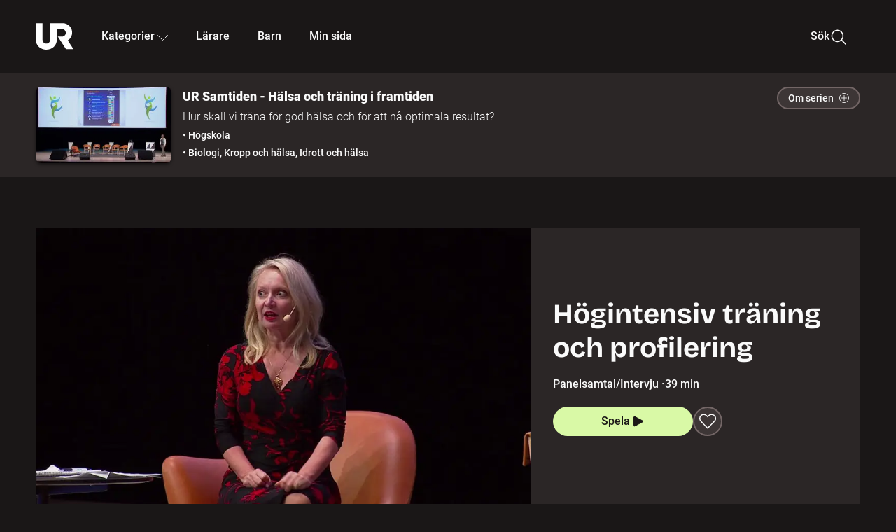

--- FILE ---
content_type: text/html; charset=utf-8
request_url: http://embed.ur.se/program/203725-ur-samtiden-halsa-och-traning-i-framtiden-hogintensiv-traning-och-profilering
body_size: 17507
content:
<!DOCTYPE html><html lang="sv"><head><link rel="preload" href="/fonts/Roboto-300.woff2" as="font" crossorigin="" data-next-head=""/><link rel="preload" href="/fonts/Roboto-500.woff2" as="font" crossorigin="" data-next-head=""/><link rel="preload" href="/fonts/Roboto-900.woff2" as="font" crossorigin="" data-next-head=""/><link rel="icon" href="/favicon.ico" data-next-head=""/><meta charSet="utf-8" data-next-head=""/><meta name="viewport" content="width=device-width, initial-scale=1.0, user-scalable=yes" data-next-head=""/><meta name="format-detection" content="telephone=no" data-next-head=""/><link rel="icon" sizes="192x192" href="/touch-icons/touch-icon-192x192.png" data-next-head=""/><link rel="apple-touch-icon" sizes="192x192" href="/touch-icons/touch-icon-192x192.png" data-next-head=""/><link rel="apple-touch-icon" sizes="180x180" href="/touch-icons/touch-icon-180x180.png" data-next-head=""/><link rel="apple-touch-icon" sizes="152x152" href="/touch-icons/touch-icon-152x152.png" data-next-head=""/><link rel="apple-touch-icon" sizes="144x144" href="/touch-icons/touch-icon-144x144.png" data-next-head=""/><link rel="apple-touch-icon" sizes="120x120" href="/touch-icons/touch-icon-120x120.png" data-next-head=""/><link rel="apple-touch-icon" sizes="114x114" href="/touch-icons/touch-icon-114x114.png" data-next-head=""/><link rel="apple-touch-icon" sizes="76x76" href="/touch-icons/touch-icon-76x76.png" data-next-head=""/><link rel="apple-touch-icon" sizes="72x72" href="/touch-icons/touch-icon-72x72.png" data-next-head=""/><link rel="shortcut icon" href="/favicon.ico" data-next-head=""/><link rel="manifest" href="/manifest.json" data-next-head=""/><title data-next-head="">UR Samtiden - Hälsa och träning i framtiden: Högintensiv träning och profilering | UR Play</title><meta name="description" content="Räcker det att träna högintensivt ett par gånger i veckan för att hålla sig spänstig eller bör man lägga till längre löprundor? Panelsamtal med Marcus Moberg, expert med fokus på näring; forskaren Svitlana Drozdovska; professor Izumi Tabata och professor Tomas Venckunas. Moderator: Karin Bojs. Inspelat den 2 september 2017 på Karolinska institutet, Solna. Arrangör: Gymnastik- och idrottshögskolan och Karolinska institutet." data-next-head=""/><link rel="canonical" href="https://urplay.se/program/203725-ur-samtiden-halsa-och-traning-i-framtiden-hogintensiv-traning-och-profilering" data-next-head=""/><meta property="og:title" content="UR Samtiden - Hälsa och träning i framtiden: Högintensiv träning och profilering | UR Play" data-next-head=""/><meta property="og:locale" content="sv_SE" data-next-head=""/><meta property="og:site_name" content="urplay.se" data-next-head=""/><meta property="og:image" content="https://some-assets.ur.se/some/urplay/203725/hd.jpg" data-next-head=""/><meta property="og:url" content="https://urplay.se/program/203725-ur-samtiden-halsa-och-traning-i-framtiden-hogintensiv-traning-och-profilering" data-next-head=""/><meta property="og:description" content="Räcker det att träna högintensivt ett par gånger i veckan för att hålla sig spänstig eller bör man lägga till längre löprundor? Panelsamtal med Marcus Moberg, expert med fokus på näring; forskaren Svitlana Drozdovska; professor Izumi Tabata och professor Tomas Venckunas. Moderator: Karin Bojs. Inspelat den 2 september 2017 på Karolinska institutet, Solna. Arrangör: Gymnastik- och idrottshögskolan och Karolinska institutet." data-next-head=""/><link rel="preload" as="image" imageSrcSet="/_next/image?url=https%3A%2F%2Fassets.ur.se%2Fid%2F203725%2Fimages%2F1_xl.jpg&amp;w=128&amp;q=75 128w, /_next/image?url=https%3A%2F%2Fassets.ur.se%2Fid%2F203725%2Fimages%2F1_xl.jpg&amp;w=256&amp;q=75 256w, /_next/image?url=https%3A%2F%2Fassets.ur.se%2Fid%2F203725%2Fimages%2F1_xl.jpg&amp;w=384&amp;q=75 384w, /_next/image?url=https%3A%2F%2Fassets.ur.se%2Fid%2F203725%2Fimages%2F1_xl.jpg&amp;w=640&amp;q=75 640w, /_next/image?url=https%3A%2F%2Fassets.ur.se%2Fid%2F203725%2Fimages%2F1_xl.jpg&amp;w=768&amp;q=75 768w, /_next/image?url=https%3A%2F%2Fassets.ur.se%2Fid%2F203725%2Fimages%2F1_xl.jpg&amp;w=1201&amp;q=75 1201w, /_next/image?url=https%3A%2F%2Fassets.ur.se%2Fid%2F203725%2Fimages%2F1_xl.jpg&amp;w=1441&amp;q=75 1441w, /_next/image?url=https%3A%2F%2Fassets.ur.se%2Fid%2F203725%2Fimages%2F1_xl.jpg&amp;w=1601&amp;q=75 1601w" imageSizes="(min-width: 1600px) 1216px, (min-width: 1201px) calc(100vw - 16vw), 100vw" data-next-head=""/><script id="cookiebot-google-consent-mode" data-cookieconsent="ignore" data-nscript="beforeInteractive">
              window.dataLayer = window.dataLayer || [];
              function gtag() {
                  dataLayer.push(arguments);
              }
              gtag('consent', 'default', {
                  'ad_personalization': 'denied',
                  'ad_storage': 'denied',
                  'ad_user_data': 'denied',
                  'analytics_storage': 'denied',
                  'functionality_storage': 'denied',
                  'personalization_storage': 'denied',
                  'security_storage': 'granted',
                  'wait_for_update': 500,
              });
              gtag("set", "ads_data_redaction", true);
              gtag("set", "url_passthrough", false);
          </script><link rel="preload" href="/_next/static/chunks/7076bda25b28cdb3.css" as="style"/><link rel="stylesheet" href="/_next/static/chunks/7076bda25b28cdb3.css" data-n-g=""/><link rel="preload" href="/_next/static/chunks/d06c8c3e35fb0fce.css" as="style"/><link rel="stylesheet" href="/_next/static/chunks/d06c8c3e35fb0fce.css" data-n-p=""/><link rel="preload" href="/_next/static/chunks/a49080025295ec1c.css" as="style"/><link rel="stylesheet" href="/_next/static/chunks/a49080025295ec1c.css" data-n-p=""/><link rel="preload" href="/_next/static/chunks/6a1d627e8838146f.css" as="style"/><link rel="stylesheet" href="/_next/static/chunks/6a1d627e8838146f.css" data-n-p=""/><noscript data-n-css=""></noscript><script id="Cookiebot" src="https://consent.cookiebot.com/uc.js" data-cbid="60f149ef-77bc-47f4-90c1-a55c6b64370d" type="text/javascript" defer="" data-nscript="beforeInteractive"></script><script src="/_next/static/chunks/06c84a502ab9d3a6.js" defer=""></script><script src="/_next/static/chunks/b380abb205c1896b.js" defer=""></script><script src="/_next/static/chunks/fd090f91ffbf2c6f.js" defer=""></script><script src="/_next/static/chunks/44782f074879ae1a.js" defer=""></script><script src="/_next/static/chunks/a1f29ae112bfb18a.js" defer=""></script><script src="/_next/static/chunks/ecaa78903e1eaa47.js" defer=""></script><script src="/_next/static/chunks/706f4a91dbda12c5.js" defer=""></script><script src="/_next/static/chunks/2dcf2b82d1abe3ca.js" defer=""></script><script src="/_next/static/chunks/turbopack-d7c1ba13e87b5a4e.js" defer=""></script><script src="/_next/static/chunks/cfd4511bdc25f8bd.js" defer=""></script><script src="/_next/static/chunks/3aa85896e746bca2.js" defer=""></script><script src="/_next/static/chunks/c77374a6d7268422.js" defer=""></script><script src="/_next/static/chunks/c3b8fd9bcfca1671.js" defer=""></script><script src="/_next/static/chunks/6e2be0a6cc05dde2.js" defer=""></script><script src="/_next/static/chunks/747b0afadc29f853.js" defer=""></script><script src="/_next/static/chunks/39a7c0f53eb0d16b.js" defer=""></script><script src="/_next/static/chunks/cfb684cf6e5a13ff.js" defer=""></script><script src="/_next/static/chunks/18de73f3f3a794ff.js" defer=""></script><script src="/_next/static/chunks/turbopack-d5a3a76f79c8830d.js" defer=""></script><script src="/_next/static/HQ4qQ2aAqsQjlxfRXym-B/_ssgManifest.js" defer=""></script><script src="/_next/static/HQ4qQ2aAqsQjlxfRXym-B/_buildManifest.js" defer=""></script><meta name="sentry-trace" content="24a11af06de2bdefbdd6dde9f31b6a46-e203be37be994175-0"/><meta name="baggage" content="sentry-environment=production,sentry-public_key=ef851232e4a5b9cdde2454c5acff091c,sentry-trace_id=24a11af06de2bdefbdd6dde9f31b6a46,sentry-sampled=false,sentry-sample_rand=0.139632991259391,sentry-sample_rate=0.01"/></head><body><div id="__next"><div class="Layout-module__fmZ1UG__mainBackground"><header class=""><div class="SiteHeader-module__gsr0IW__siteHeader"><div class="SiteHeader-module__gsr0IW__wrapper"><button id="resetFocus" tabindex="-1" aria-hidden="true" class="SiteHeader-module__gsr0IW__resetFocusButton"></button><a class="SiteHeader-module__gsr0IW__accessibilityLinks" href="#huvudinnehall">Till huvudinnehåll</a><div class="SiteHeader-module__gsr0IW__menuContainer SiteHeader-module__gsr0IW__hideMenu"><nav aria-label="Huvudmeny" class="PrimaryNavigation-module__g0Mera__navigation" tabindex="-1"><ul class="menu PrimaryNavigation-module__g0Mera__menuWrapper"><li class="PrimaryNavigation-module__g0Mera__logoItem"><div class="PrimaryNavigation-module__g0Mera__mobileCloseButtonContainer"><button class="PrimaryNavigation-module__g0Mera__mobileCloseButton" aria-label="Stäng huvudmeny" aria-controls="Huvudmeny" aria-expanded="false"><svg xmlns="http://www.w3.org/2000/svg" width="24" height="24" viewBox="0 0 24 24" aria-hidden="true" focusable="false" class="PrimaryNavigation-module__g0Mera__closeIcon"><path fill="none" fill-rule="evenodd" stroke="#110737" stroke-linecap="round" stroke-linejoin="round" stroke-width="1.5" d="m4.5 19.5 15-15m-15 0 15 15"></path></svg></button></div><a class="PrimaryNavigation-module__g0Mera__logoLink" data-trk-primary-navigation="Logo" href="/"><svg xmlns="http://www.w3.org/2000/svg" width="200" height="200" viewBox="0 0 200 200" class="PrimaryNavigation-module__g0Mera__logo" focusable="false" role="img" aria-label="UR Play"><path fill="#FFF" fill-rule="evenodd" d="M169.92 125.104c13.91-8.81 23.22-24.207 23.019-41.648C193.253 56.257 170.449 34 143.115 34H76.347v87.325c0 12.838-8.964 20.61-20.02 20.61-11.058 0-20.022-7.772-20.022-20.61V34H0v82.572C0 153.03 25.218 174 56.326 174c31.109 0 56.325-20.97 56.325-57.428V64.85h26.147c10.995 0 20.3 8.564 20.625 19.5.336 11.364-8.852 20.713-20.197 20.713H117.4l43.065 66.312H200z"></path></svg></a></li><li class="PrimaryNavigation-module__g0Mera__navItem PrimaryNavigation-module__g0Mera__categoriesNavItemDesktop"><button aria-expanded="false" data-trk-primary-navigation-kategorier="closed" class="NavDropdown-module__Tj6GOG__navButton" data-trk-primary-navigation="Kategorier" type="button">Kategorier<svg xmlns="http://www.w3.org/2000/svg" width="24" height="24" viewBox="0 0 24 24" aria-hidden="true" class="NavDropdown-module__Tj6GOG__caret Caret-module__Bw2tFq__down" focusable="false"><path fill="none" stroke="#110737" stroke-linecap="round" stroke-linejoin="round" stroke-width="1.5" d="M23.25 16.689 12.53 5.97a.75.75 0 0 0-1.06 0L.75 16.689"></path></svg></button><div class="NavDropdown-module__Tj6GOG__navMenu"><div aria-hidden="true" class="CategoriesMenu-module__nuJBlW__backdrop CategoriesMenu-module__nuJBlW__noBackdrop"></div><div class="CategoriesMenu-module__nuJBlW__categoriesMenu"><div class="CategoriesMenu-module__nuJBlW__topRow"><a tabindex="0" class="Button-module__s3b5nq__button Button-module__s3b5nq__secondaryButton Button-module__s3b5nq__linkButton Button-module__s3b5nq__smallButton Button-module__s3b5nq__chipButton" href="/bladdra/alla-kategorier">Alla kategorier</a><a tabindex="0" class="Button-module__s3b5nq__button Button-module__s3b5nq__secondaryButton Button-module__s3b5nq__linkButton Button-module__s3b5nq__smallButton Button-module__s3b5nq__chipButton" href="/bladdra/alla-program">Program A till Ö</a></div><ul class="CategoriesMenu-module__nuJBlW__highlightedCategories"><li class="NavigationListItem-module__T6YIQq__item CategoriesMenu-module__nuJBlW__categoryItem"><div class="NavigationListItem-module__T6YIQq__imageOverlay"></div><img alt="" loading="lazy" width="640" height="360" decoding="async" data-nimg="1" class="NavigationListItem-module__T6YIQq__categoryImage" style="color:transparent" sizes="(min-width: 1600px) calc(1216px * .24), (min-width: 1201px) calc((100vw - 16vw) * .24), (min-width: 768px) 24vw, (min-width: 640px) 48vw, 38vw" srcSet="/_next/image?url=https%3A%2F%2Fur.imagevault.app%2Fpublishedmedia%2F9m6olbh6d9ei2kyj2kmu%2Fsyntolkatny.png&amp;w=128&amp;q=75 128w, /_next/image?url=https%3A%2F%2Fur.imagevault.app%2Fpublishedmedia%2F9m6olbh6d9ei2kyj2kmu%2Fsyntolkatny.png&amp;w=256&amp;q=75 256w, /_next/image?url=https%3A%2F%2Fur.imagevault.app%2Fpublishedmedia%2F9m6olbh6d9ei2kyj2kmu%2Fsyntolkatny.png&amp;w=384&amp;q=75 384w, /_next/image?url=https%3A%2F%2Fur.imagevault.app%2Fpublishedmedia%2F9m6olbh6d9ei2kyj2kmu%2Fsyntolkatny.png&amp;w=640&amp;q=75 640w, /_next/image?url=https%3A%2F%2Fur.imagevault.app%2Fpublishedmedia%2F9m6olbh6d9ei2kyj2kmu%2Fsyntolkatny.png&amp;w=768&amp;q=75 768w, /_next/image?url=https%3A%2F%2Fur.imagevault.app%2Fpublishedmedia%2F9m6olbh6d9ei2kyj2kmu%2Fsyntolkatny.png&amp;w=1201&amp;q=75 1201w, /_next/image?url=https%3A%2F%2Fur.imagevault.app%2Fpublishedmedia%2F9m6olbh6d9ei2kyj2kmu%2Fsyntolkatny.png&amp;w=1441&amp;q=75 1441w, /_next/image?url=https%3A%2F%2Fur.imagevault.app%2Fpublishedmedia%2F9m6olbh6d9ei2kyj2kmu%2Fsyntolkatny.png&amp;w=1601&amp;q=75 1601w" src="/_next/image?url=https%3A%2F%2Fur.imagevault.app%2Fpublishedmedia%2F9m6olbh6d9ei2kyj2kmu%2Fsyntolkatny.png&amp;w=1601&amp;q=75"/><a class="NavigationListItem-module__T6YIQq__categoryLink" data-trk-categories-menu="Syntolkat" href="/bladdra/syntolkat"><span class="NavigationListItem-module__T6YIQq__linkText">Syntolkat</span></a><div class="NavigationListItem-module__T6YIQq__gradient"></div></li><li class="NavigationListItem-module__T6YIQq__item CategoriesMenu-module__nuJBlW__categoryItem"><div class="NavigationListItem-module__T6YIQq__imageOverlay"></div><img alt="" loading="lazy" width="640" height="360" decoding="async" data-nimg="1" class="NavigationListItem-module__T6YIQq__categoryImage" style="color:transparent" sizes="(min-width: 1600px) calc(1216px * .24), (min-width: 1201px) calc((100vw - 16vw) * .24), (min-width: 768px) 24vw, (min-width: 640px) 48vw, 38vw" srcSet="/_next/image?url=https%3A%2F%2Fur.imagevault.app%2Fpublishedmedia%2Frhqa3paguquththzuoa4%2Fdokumenta-rny.png&amp;w=128&amp;q=75 128w, /_next/image?url=https%3A%2F%2Fur.imagevault.app%2Fpublishedmedia%2Frhqa3paguquththzuoa4%2Fdokumenta-rny.png&amp;w=256&amp;q=75 256w, /_next/image?url=https%3A%2F%2Fur.imagevault.app%2Fpublishedmedia%2Frhqa3paguquththzuoa4%2Fdokumenta-rny.png&amp;w=384&amp;q=75 384w, /_next/image?url=https%3A%2F%2Fur.imagevault.app%2Fpublishedmedia%2Frhqa3paguquththzuoa4%2Fdokumenta-rny.png&amp;w=640&amp;q=75 640w, /_next/image?url=https%3A%2F%2Fur.imagevault.app%2Fpublishedmedia%2Frhqa3paguquththzuoa4%2Fdokumenta-rny.png&amp;w=768&amp;q=75 768w, /_next/image?url=https%3A%2F%2Fur.imagevault.app%2Fpublishedmedia%2Frhqa3paguquththzuoa4%2Fdokumenta-rny.png&amp;w=1201&amp;q=75 1201w, /_next/image?url=https%3A%2F%2Fur.imagevault.app%2Fpublishedmedia%2Frhqa3paguquththzuoa4%2Fdokumenta-rny.png&amp;w=1441&amp;q=75 1441w, /_next/image?url=https%3A%2F%2Fur.imagevault.app%2Fpublishedmedia%2Frhqa3paguquththzuoa4%2Fdokumenta-rny.png&amp;w=1601&amp;q=75 1601w" src="/_next/image?url=https%3A%2F%2Fur.imagevault.app%2Fpublishedmedia%2Frhqa3paguquththzuoa4%2Fdokumenta-rny.png&amp;w=1601&amp;q=75"/><a class="NavigationListItem-module__T6YIQq__categoryLink" data-trk-categories-menu="Dokumentär" href="/bladdra/dokumentar"><span class="NavigationListItem-module__T6YIQq__linkText">Dokumentär</span></a><div class="NavigationListItem-module__T6YIQq__gradient"></div></li><li class="NavigationListItem-module__T6YIQq__item CategoriesMenu-module__nuJBlW__categoryItem"><div class="NavigationListItem-module__T6YIQq__imageOverlay"></div><img alt="" loading="lazy" width="640" height="360" decoding="async" data-nimg="1" class="NavigationListItem-module__T6YIQq__categoryImage" style="color:transparent" sizes="(min-width: 1600px) calc(1216px * .24), (min-width: 1201px) calc((100vw - 16vw) * .24), (min-width: 768px) 24vw, (min-width: 640px) 48vw, 38vw" srcSet="/_next/image?url=https%3A%2F%2Fur.imagevault.app%2Fpublishedmedia%2Fash3p5xkwl2oxew6vpk0%2FKortfilm_kategori.png&amp;w=128&amp;q=75 128w, /_next/image?url=https%3A%2F%2Fur.imagevault.app%2Fpublishedmedia%2Fash3p5xkwl2oxew6vpk0%2FKortfilm_kategori.png&amp;w=256&amp;q=75 256w, /_next/image?url=https%3A%2F%2Fur.imagevault.app%2Fpublishedmedia%2Fash3p5xkwl2oxew6vpk0%2FKortfilm_kategori.png&amp;w=384&amp;q=75 384w, /_next/image?url=https%3A%2F%2Fur.imagevault.app%2Fpublishedmedia%2Fash3p5xkwl2oxew6vpk0%2FKortfilm_kategori.png&amp;w=640&amp;q=75 640w, /_next/image?url=https%3A%2F%2Fur.imagevault.app%2Fpublishedmedia%2Fash3p5xkwl2oxew6vpk0%2FKortfilm_kategori.png&amp;w=768&amp;q=75 768w, /_next/image?url=https%3A%2F%2Fur.imagevault.app%2Fpublishedmedia%2Fash3p5xkwl2oxew6vpk0%2FKortfilm_kategori.png&amp;w=1201&amp;q=75 1201w, /_next/image?url=https%3A%2F%2Fur.imagevault.app%2Fpublishedmedia%2Fash3p5xkwl2oxew6vpk0%2FKortfilm_kategori.png&amp;w=1441&amp;q=75 1441w, /_next/image?url=https%3A%2F%2Fur.imagevault.app%2Fpublishedmedia%2Fash3p5xkwl2oxew6vpk0%2FKortfilm_kategori.png&amp;w=1601&amp;q=75 1601w" src="/_next/image?url=https%3A%2F%2Fur.imagevault.app%2Fpublishedmedia%2Fash3p5xkwl2oxew6vpk0%2FKortfilm_kategori.png&amp;w=1601&amp;q=75"/><a class="NavigationListItem-module__T6YIQq__categoryLink" data-trk-categories-menu="Kortfilm" href="/bladdra/kortfilm"><span class="NavigationListItem-module__T6YIQq__linkText">Kortfilm</span></a><div class="NavigationListItem-module__T6YIQq__gradient"></div></li><li class="NavigationListItem-module__T6YIQq__item CategoriesMenu-module__nuJBlW__categoryItem"><div class="NavigationListItem-module__T6YIQq__imageOverlay"></div><img alt="" loading="lazy" width="640" height="360" decoding="async" data-nimg="1" class="NavigationListItem-module__T6YIQq__categoryImage" style="color:transparent" sizes="(min-width: 1600px) calc(1216px * .24), (min-width: 1201px) calc((100vw - 16vw) * .24), (min-width: 768px) 24vw, (min-width: 640px) 48vw, 38vw" srcSet="/_next/image?url=https%3A%2F%2Fur.imagevault.app%2Fpublishedmedia%2F83s66kbxiipc46zanxcf%2Fdramany.png&amp;w=128&amp;q=75 128w, /_next/image?url=https%3A%2F%2Fur.imagevault.app%2Fpublishedmedia%2F83s66kbxiipc46zanxcf%2Fdramany.png&amp;w=256&amp;q=75 256w, /_next/image?url=https%3A%2F%2Fur.imagevault.app%2Fpublishedmedia%2F83s66kbxiipc46zanxcf%2Fdramany.png&amp;w=384&amp;q=75 384w, /_next/image?url=https%3A%2F%2Fur.imagevault.app%2Fpublishedmedia%2F83s66kbxiipc46zanxcf%2Fdramany.png&amp;w=640&amp;q=75 640w, /_next/image?url=https%3A%2F%2Fur.imagevault.app%2Fpublishedmedia%2F83s66kbxiipc46zanxcf%2Fdramany.png&amp;w=768&amp;q=75 768w, /_next/image?url=https%3A%2F%2Fur.imagevault.app%2Fpublishedmedia%2F83s66kbxiipc46zanxcf%2Fdramany.png&amp;w=1201&amp;q=75 1201w, /_next/image?url=https%3A%2F%2Fur.imagevault.app%2Fpublishedmedia%2F83s66kbxiipc46zanxcf%2Fdramany.png&amp;w=1441&amp;q=75 1441w, /_next/image?url=https%3A%2F%2Fur.imagevault.app%2Fpublishedmedia%2F83s66kbxiipc46zanxcf%2Fdramany.png&amp;w=1601&amp;q=75 1601w" src="/_next/image?url=https%3A%2F%2Fur.imagevault.app%2Fpublishedmedia%2F83s66kbxiipc46zanxcf%2Fdramany.png&amp;w=1601&amp;q=75"/><a class="NavigationListItem-module__T6YIQq__categoryLink" data-trk-categories-menu="Drama" href="/bladdra/drama"><span class="NavigationListItem-module__T6YIQq__linkText">Drama</span></a><div class="NavigationListItem-module__T6YIQq__gradient"></div></li><li class="NavigationListItem-module__T6YIQq__item CategoriesMenu-module__nuJBlW__categoryItem"><div class="NavigationListItem-module__T6YIQq__imageOverlay"></div><img alt="" loading="lazy" width="640" height="360" decoding="async" data-nimg="1" class="NavigationListItem-module__T6YIQq__categoryImage" style="color:transparent" sizes="(min-width: 1600px) calc(1216px * .24), (min-width: 1201px) calc((100vw - 16vw) * .24), (min-width: 768px) 24vw, (min-width: 640px) 48vw, 38vw" srcSet="/_next/image?url=https%3A%2F%2Fur.imagevault.app%2Fpublishedmedia%2Ft3a3nq9md6wi29ksvh3d%2Ffo-rela-sningarny.png&amp;w=128&amp;q=75 128w, /_next/image?url=https%3A%2F%2Fur.imagevault.app%2Fpublishedmedia%2Ft3a3nq9md6wi29ksvh3d%2Ffo-rela-sningarny.png&amp;w=256&amp;q=75 256w, /_next/image?url=https%3A%2F%2Fur.imagevault.app%2Fpublishedmedia%2Ft3a3nq9md6wi29ksvh3d%2Ffo-rela-sningarny.png&amp;w=384&amp;q=75 384w, /_next/image?url=https%3A%2F%2Fur.imagevault.app%2Fpublishedmedia%2Ft3a3nq9md6wi29ksvh3d%2Ffo-rela-sningarny.png&amp;w=640&amp;q=75 640w, /_next/image?url=https%3A%2F%2Fur.imagevault.app%2Fpublishedmedia%2Ft3a3nq9md6wi29ksvh3d%2Ffo-rela-sningarny.png&amp;w=768&amp;q=75 768w, /_next/image?url=https%3A%2F%2Fur.imagevault.app%2Fpublishedmedia%2Ft3a3nq9md6wi29ksvh3d%2Ffo-rela-sningarny.png&amp;w=1201&amp;q=75 1201w, /_next/image?url=https%3A%2F%2Fur.imagevault.app%2Fpublishedmedia%2Ft3a3nq9md6wi29ksvh3d%2Ffo-rela-sningarny.png&amp;w=1441&amp;q=75 1441w, /_next/image?url=https%3A%2F%2Fur.imagevault.app%2Fpublishedmedia%2Ft3a3nq9md6wi29ksvh3d%2Ffo-rela-sningarny.png&amp;w=1601&amp;q=75 1601w" src="/_next/image?url=https%3A%2F%2Fur.imagevault.app%2Fpublishedmedia%2Ft3a3nq9md6wi29ksvh3d%2Ffo-rela-sningarny.png&amp;w=1601&amp;q=75"/><a class="NavigationListItem-module__T6YIQq__categoryLink" data-trk-categories-menu="Föreläsningar" href="/bladdra/forelasningar"><span class="NavigationListItem-module__T6YIQq__linkText">Föreläsningar</span></a><div class="NavigationListItem-module__T6YIQq__gradient"></div></li><li class="NavigationListItem-module__T6YIQq__item CategoriesMenu-module__nuJBlW__categoryItem"><div class="NavigationListItem-module__T6YIQq__imageOverlay"></div><img alt="" loading="lazy" width="640" height="360" decoding="async" data-nimg="1" class="NavigationListItem-module__T6YIQq__categoryImage" style="color:transparent" sizes="(min-width: 1600px) calc(1216px * .24), (min-width: 1201px) calc((100vw - 16vw) * .24), (min-width: 768px) 24vw, (min-width: 640px) 48vw, 38vw" srcSet="/_next/image?url=https%3A%2F%2Fur.imagevault.app%2Fpublishedmedia%2Fche5jfu3y04eyx5x9jwm%2Fvetenskap.png&amp;w=128&amp;q=75 128w, /_next/image?url=https%3A%2F%2Fur.imagevault.app%2Fpublishedmedia%2Fche5jfu3y04eyx5x9jwm%2Fvetenskap.png&amp;w=256&amp;q=75 256w, /_next/image?url=https%3A%2F%2Fur.imagevault.app%2Fpublishedmedia%2Fche5jfu3y04eyx5x9jwm%2Fvetenskap.png&amp;w=384&amp;q=75 384w, /_next/image?url=https%3A%2F%2Fur.imagevault.app%2Fpublishedmedia%2Fche5jfu3y04eyx5x9jwm%2Fvetenskap.png&amp;w=640&amp;q=75 640w, /_next/image?url=https%3A%2F%2Fur.imagevault.app%2Fpublishedmedia%2Fche5jfu3y04eyx5x9jwm%2Fvetenskap.png&amp;w=768&amp;q=75 768w, /_next/image?url=https%3A%2F%2Fur.imagevault.app%2Fpublishedmedia%2Fche5jfu3y04eyx5x9jwm%2Fvetenskap.png&amp;w=1201&amp;q=75 1201w, /_next/image?url=https%3A%2F%2Fur.imagevault.app%2Fpublishedmedia%2Fche5jfu3y04eyx5x9jwm%2Fvetenskap.png&amp;w=1441&amp;q=75 1441w, /_next/image?url=https%3A%2F%2Fur.imagevault.app%2Fpublishedmedia%2Fche5jfu3y04eyx5x9jwm%2Fvetenskap.png&amp;w=1601&amp;q=75 1601w" src="/_next/image?url=https%3A%2F%2Fur.imagevault.app%2Fpublishedmedia%2Fche5jfu3y04eyx5x9jwm%2Fvetenskap.png&amp;w=1601&amp;q=75"/><a class="NavigationListItem-module__T6YIQq__categoryLink" data-trk-categories-menu="Vetenskap &amp; teknik" href="/bladdra/vetenskap"><span class="NavigationListItem-module__T6YIQq__linkText">Vetenskap &amp; teknik</span></a><div class="NavigationListItem-module__T6YIQq__gradient"></div></li><li class="NavigationListItem-module__T6YIQq__item CategoriesMenu-module__nuJBlW__categoryItem"><div class="NavigationListItem-module__T6YIQq__imageOverlay"></div><img alt="" loading="lazy" width="640" height="360" decoding="async" data-nimg="1" class="NavigationListItem-module__T6YIQq__categoryImage" style="color:transparent" sizes="(min-width: 1600px) calc(1216px * .24), (min-width: 1201px) calc((100vw - 16vw) * .24), (min-width: 768px) 24vw, (min-width: 640px) 48vw, 38vw" srcSet="/_next/image?url=https%3A%2F%2Fur.imagevault.app%2Fpublishedmedia%2Fx9un8m0h5shqn4bds1ig%2FPoddar_kategori.png&amp;w=128&amp;q=75 128w, /_next/image?url=https%3A%2F%2Fur.imagevault.app%2Fpublishedmedia%2Fx9un8m0h5shqn4bds1ig%2FPoddar_kategori.png&amp;w=256&amp;q=75 256w, /_next/image?url=https%3A%2F%2Fur.imagevault.app%2Fpublishedmedia%2Fx9un8m0h5shqn4bds1ig%2FPoddar_kategori.png&amp;w=384&amp;q=75 384w, /_next/image?url=https%3A%2F%2Fur.imagevault.app%2Fpublishedmedia%2Fx9un8m0h5shqn4bds1ig%2FPoddar_kategori.png&amp;w=640&amp;q=75 640w, /_next/image?url=https%3A%2F%2Fur.imagevault.app%2Fpublishedmedia%2Fx9un8m0h5shqn4bds1ig%2FPoddar_kategori.png&amp;w=768&amp;q=75 768w, /_next/image?url=https%3A%2F%2Fur.imagevault.app%2Fpublishedmedia%2Fx9un8m0h5shqn4bds1ig%2FPoddar_kategori.png&amp;w=1201&amp;q=75 1201w, /_next/image?url=https%3A%2F%2Fur.imagevault.app%2Fpublishedmedia%2Fx9un8m0h5shqn4bds1ig%2FPoddar_kategori.png&amp;w=1441&amp;q=75 1441w, /_next/image?url=https%3A%2F%2Fur.imagevault.app%2Fpublishedmedia%2Fx9un8m0h5shqn4bds1ig%2FPoddar_kategori.png&amp;w=1601&amp;q=75 1601w" src="/_next/image?url=https%3A%2F%2Fur.imagevault.app%2Fpublishedmedia%2Fx9un8m0h5shqn4bds1ig%2FPoddar_kategori.png&amp;w=1601&amp;q=75"/><a class="NavigationListItem-module__T6YIQq__categoryLink" data-trk-categories-menu="Poddar" href="/bladdra/poddar"><span class="NavigationListItem-module__T6YIQq__linkText">Poddar</span></a><div class="NavigationListItem-module__T6YIQq__gradient"></div></li><li class="NavigationListItem-module__T6YIQq__item CategoriesMenu-module__nuJBlW__categoryItem"><div class="NavigationListItem-module__T6YIQq__imageOverlay"></div><img alt="" loading="lazy" width="640" height="360" decoding="async" data-nimg="1" class="NavigationListItem-module__T6YIQq__categoryImage" style="color:transparent" sizes="(min-width: 1600px) calc(1216px * .24), (min-width: 1201px) calc((100vw - 16vw) * .24), (min-width: 768px) 24vw, (min-width: 640px) 48vw, 38vw" srcSet="/_next/image?url=https%3A%2F%2Fur.imagevault.app%2Fpublishedmedia%2Ftimhztx0qp288dcg6p04%2Fteckenspra-k3.png&amp;w=128&amp;q=75 128w, /_next/image?url=https%3A%2F%2Fur.imagevault.app%2Fpublishedmedia%2Ftimhztx0qp288dcg6p04%2Fteckenspra-k3.png&amp;w=256&amp;q=75 256w, /_next/image?url=https%3A%2F%2Fur.imagevault.app%2Fpublishedmedia%2Ftimhztx0qp288dcg6p04%2Fteckenspra-k3.png&amp;w=384&amp;q=75 384w, /_next/image?url=https%3A%2F%2Fur.imagevault.app%2Fpublishedmedia%2Ftimhztx0qp288dcg6p04%2Fteckenspra-k3.png&amp;w=640&amp;q=75 640w, /_next/image?url=https%3A%2F%2Fur.imagevault.app%2Fpublishedmedia%2Ftimhztx0qp288dcg6p04%2Fteckenspra-k3.png&amp;w=768&amp;q=75 768w, /_next/image?url=https%3A%2F%2Fur.imagevault.app%2Fpublishedmedia%2Ftimhztx0qp288dcg6p04%2Fteckenspra-k3.png&amp;w=1201&amp;q=75 1201w, /_next/image?url=https%3A%2F%2Fur.imagevault.app%2Fpublishedmedia%2Ftimhztx0qp288dcg6p04%2Fteckenspra-k3.png&amp;w=1441&amp;q=75 1441w, /_next/image?url=https%3A%2F%2Fur.imagevault.app%2Fpublishedmedia%2Ftimhztx0qp288dcg6p04%2Fteckenspra-k3.png&amp;w=1601&amp;q=75 1601w" src="/_next/image?url=https%3A%2F%2Fur.imagevault.app%2Fpublishedmedia%2Ftimhztx0qp288dcg6p04%2Fteckenspra-k3.png&amp;w=1601&amp;q=75"/><a class="NavigationListItem-module__T6YIQq__categoryLink" data-trk-categories-menu="Svenskt teckenspråk" href="/bladdra/svenskt-teckensprak"><span class="NavigationListItem-module__T6YIQq__linkText">Svenskt teckenspråk</span></a><div class="NavigationListItem-module__T6YIQq__gradient"></div></li></ul><div><span class="CategoriesMenu-module__nuJBlW__headingMinorityLanguages">Nationella minoriteter</span><ul class="CategoriesMenu-module__nuJBlW__minorityLanguages"><li class="NavigationListItem-module__T6YIQq__item CategoriesMenu-module__nuJBlW__minorityLanguagesItem"><div class="NavigationListItem-module__T6YIQq__imageOverlay"></div><img alt="" loading="lazy" width="640" height="360" decoding="async" data-nimg="1" class="NavigationListItem-module__T6YIQq__categoryImage" style="color:transparent" sizes="(min-width: 1600px) calc(1216px * .24), (min-width: 1201px) calc((100vw - 16vw) * .24), (min-width: 768px) 24vw, (min-width: 640px) 48vw, 38vw" srcSet="/_next/image?url=https%3A%2F%2Fur.imagevault.app%2Fpublishedmedia%2Fgklph3j35xmoo3pfe33m%2FFinska.png&amp;w=128&amp;q=75 128w, /_next/image?url=https%3A%2F%2Fur.imagevault.app%2Fpublishedmedia%2Fgklph3j35xmoo3pfe33m%2FFinska.png&amp;w=256&amp;q=75 256w, /_next/image?url=https%3A%2F%2Fur.imagevault.app%2Fpublishedmedia%2Fgklph3j35xmoo3pfe33m%2FFinska.png&amp;w=384&amp;q=75 384w, /_next/image?url=https%3A%2F%2Fur.imagevault.app%2Fpublishedmedia%2Fgklph3j35xmoo3pfe33m%2FFinska.png&amp;w=640&amp;q=75 640w, /_next/image?url=https%3A%2F%2Fur.imagevault.app%2Fpublishedmedia%2Fgklph3j35xmoo3pfe33m%2FFinska.png&amp;w=768&amp;q=75 768w, /_next/image?url=https%3A%2F%2Fur.imagevault.app%2Fpublishedmedia%2Fgklph3j35xmoo3pfe33m%2FFinska.png&amp;w=1201&amp;q=75 1201w, /_next/image?url=https%3A%2F%2Fur.imagevault.app%2Fpublishedmedia%2Fgklph3j35xmoo3pfe33m%2FFinska.png&amp;w=1441&amp;q=75 1441w, /_next/image?url=https%3A%2F%2Fur.imagevault.app%2Fpublishedmedia%2Fgklph3j35xmoo3pfe33m%2FFinska.png&amp;w=1601&amp;q=75 1601w" src="/_next/image?url=https%3A%2F%2Fur.imagevault.app%2Fpublishedmedia%2Fgklph3j35xmoo3pfe33m%2FFinska.png&amp;w=1601&amp;q=75"/><a class="NavigationListItem-module__T6YIQq__categoryLink" data-trk-categories-menu="Finska" href="/bladdra/finska"><span class="NavigationListItem-module__T6YIQq__linkText">Finska</span></a><div class="NavigationListItem-module__T6YIQq__gradient"></div></li><li class="NavigationListItem-module__T6YIQq__item CategoriesMenu-module__nuJBlW__minorityLanguagesItem"><div class="NavigationListItem-module__T6YIQq__imageOverlay"></div><img alt="" loading="lazy" width="640" height="360" decoding="async" data-nimg="1" class="NavigationListItem-module__T6YIQq__categoryImage" style="color:transparent" sizes="(min-width: 1600px) calc(1216px * .24), (min-width: 1201px) calc((100vw - 16vw) * .24), (min-width: 768px) 24vw, (min-width: 640px) 48vw, 38vw" srcSet="/_next/image?url=https%3A%2F%2Fur.imagevault.app%2Fpublishedmedia%2Fymydi91ihy6x98yto9ev%2FJiddisch.png&amp;w=128&amp;q=75 128w, /_next/image?url=https%3A%2F%2Fur.imagevault.app%2Fpublishedmedia%2Fymydi91ihy6x98yto9ev%2FJiddisch.png&amp;w=256&amp;q=75 256w, /_next/image?url=https%3A%2F%2Fur.imagevault.app%2Fpublishedmedia%2Fymydi91ihy6x98yto9ev%2FJiddisch.png&amp;w=384&amp;q=75 384w, /_next/image?url=https%3A%2F%2Fur.imagevault.app%2Fpublishedmedia%2Fymydi91ihy6x98yto9ev%2FJiddisch.png&amp;w=640&amp;q=75 640w, /_next/image?url=https%3A%2F%2Fur.imagevault.app%2Fpublishedmedia%2Fymydi91ihy6x98yto9ev%2FJiddisch.png&amp;w=768&amp;q=75 768w, /_next/image?url=https%3A%2F%2Fur.imagevault.app%2Fpublishedmedia%2Fymydi91ihy6x98yto9ev%2FJiddisch.png&amp;w=1201&amp;q=75 1201w, /_next/image?url=https%3A%2F%2Fur.imagevault.app%2Fpublishedmedia%2Fymydi91ihy6x98yto9ev%2FJiddisch.png&amp;w=1441&amp;q=75 1441w, /_next/image?url=https%3A%2F%2Fur.imagevault.app%2Fpublishedmedia%2Fymydi91ihy6x98yto9ev%2FJiddisch.png&amp;w=1601&amp;q=75 1601w" src="/_next/image?url=https%3A%2F%2Fur.imagevault.app%2Fpublishedmedia%2Fymydi91ihy6x98yto9ev%2FJiddisch.png&amp;w=1601&amp;q=75"/><a class="NavigationListItem-module__T6YIQq__categoryLink" data-trk-categories-menu="Jiddisch" href="/bladdra/jiddisch"><span class="NavigationListItem-module__T6YIQq__linkText">Jiddisch</span></a><div class="NavigationListItem-module__T6YIQq__gradient"></div></li><li class="NavigationListItem-module__T6YIQq__item CategoriesMenu-module__nuJBlW__minorityLanguagesItem"><div class="NavigationListItem-module__T6YIQq__imageOverlay"></div><img alt="" loading="lazy" width="640" height="360" decoding="async" data-nimg="1" class="NavigationListItem-module__T6YIQq__categoryImage" style="color:transparent" sizes="(min-width: 1600px) calc(1216px * .24), (min-width: 1201px) calc((100vw - 16vw) * .24), (min-width: 768px) 24vw, (min-width: 640px) 48vw, 38vw" srcSet="/_next/image?url=https%3A%2F%2Fur.imagevault.app%2Fpublishedmedia%2F1cm4gy0uzaqmvfi9mgv7%2FMea-nkieli.png&amp;w=128&amp;q=75 128w, /_next/image?url=https%3A%2F%2Fur.imagevault.app%2Fpublishedmedia%2F1cm4gy0uzaqmvfi9mgv7%2FMea-nkieli.png&amp;w=256&amp;q=75 256w, /_next/image?url=https%3A%2F%2Fur.imagevault.app%2Fpublishedmedia%2F1cm4gy0uzaqmvfi9mgv7%2FMea-nkieli.png&amp;w=384&amp;q=75 384w, /_next/image?url=https%3A%2F%2Fur.imagevault.app%2Fpublishedmedia%2F1cm4gy0uzaqmvfi9mgv7%2FMea-nkieli.png&amp;w=640&amp;q=75 640w, /_next/image?url=https%3A%2F%2Fur.imagevault.app%2Fpublishedmedia%2F1cm4gy0uzaqmvfi9mgv7%2FMea-nkieli.png&amp;w=768&amp;q=75 768w, /_next/image?url=https%3A%2F%2Fur.imagevault.app%2Fpublishedmedia%2F1cm4gy0uzaqmvfi9mgv7%2FMea-nkieli.png&amp;w=1201&amp;q=75 1201w, /_next/image?url=https%3A%2F%2Fur.imagevault.app%2Fpublishedmedia%2F1cm4gy0uzaqmvfi9mgv7%2FMea-nkieli.png&amp;w=1441&amp;q=75 1441w, /_next/image?url=https%3A%2F%2Fur.imagevault.app%2Fpublishedmedia%2F1cm4gy0uzaqmvfi9mgv7%2FMea-nkieli.png&amp;w=1601&amp;q=75 1601w" src="/_next/image?url=https%3A%2F%2Fur.imagevault.app%2Fpublishedmedia%2F1cm4gy0uzaqmvfi9mgv7%2FMea-nkieli.png&amp;w=1601&amp;q=75"/><a class="NavigationListItem-module__T6YIQq__categoryLink" data-trk-categories-menu="Meänkieli" href="/bladdra/meankieli"><span class="NavigationListItem-module__T6YIQq__linkText">Meänkieli</span></a><div class="NavigationListItem-module__T6YIQq__gradient"></div></li><li class="NavigationListItem-module__T6YIQq__item CategoriesMenu-module__nuJBlW__minorityLanguagesItem"><div class="NavigationListItem-module__T6YIQq__imageOverlay"></div><img alt="" loading="lazy" width="640" height="360" decoding="async" data-nimg="1" class="NavigationListItem-module__T6YIQq__categoryImage" style="color:transparent" sizes="(min-width: 1600px) calc(1216px * .24), (min-width: 1201px) calc((100vw - 16vw) * .24), (min-width: 768px) 24vw, (min-width: 640px) 48vw, 38vw" srcSet="/_next/image?url=https%3A%2F%2Fur.imagevault.app%2Fpublishedmedia%2Fy6yw0zv2rz1a1ucaccz7%2FRomani.png&amp;w=128&amp;q=75 128w, /_next/image?url=https%3A%2F%2Fur.imagevault.app%2Fpublishedmedia%2Fy6yw0zv2rz1a1ucaccz7%2FRomani.png&amp;w=256&amp;q=75 256w, /_next/image?url=https%3A%2F%2Fur.imagevault.app%2Fpublishedmedia%2Fy6yw0zv2rz1a1ucaccz7%2FRomani.png&amp;w=384&amp;q=75 384w, /_next/image?url=https%3A%2F%2Fur.imagevault.app%2Fpublishedmedia%2Fy6yw0zv2rz1a1ucaccz7%2FRomani.png&amp;w=640&amp;q=75 640w, /_next/image?url=https%3A%2F%2Fur.imagevault.app%2Fpublishedmedia%2Fy6yw0zv2rz1a1ucaccz7%2FRomani.png&amp;w=768&amp;q=75 768w, /_next/image?url=https%3A%2F%2Fur.imagevault.app%2Fpublishedmedia%2Fy6yw0zv2rz1a1ucaccz7%2FRomani.png&amp;w=1201&amp;q=75 1201w, /_next/image?url=https%3A%2F%2Fur.imagevault.app%2Fpublishedmedia%2Fy6yw0zv2rz1a1ucaccz7%2FRomani.png&amp;w=1441&amp;q=75 1441w, /_next/image?url=https%3A%2F%2Fur.imagevault.app%2Fpublishedmedia%2Fy6yw0zv2rz1a1ucaccz7%2FRomani.png&amp;w=1601&amp;q=75 1601w" src="/_next/image?url=https%3A%2F%2Fur.imagevault.app%2Fpublishedmedia%2Fy6yw0zv2rz1a1ucaccz7%2FRomani.png&amp;w=1601&amp;q=75"/><a class="NavigationListItem-module__T6YIQq__categoryLink" data-trk-categories-menu="Romani" href="/bladdra/romani"><span class="NavigationListItem-module__T6YIQq__linkText">Romani</span></a><div class="NavigationListItem-module__T6YIQq__gradient"></div></li><li class="NavigationListItem-module__T6YIQq__item CategoriesMenu-module__nuJBlW__minorityLanguagesItem"><div class="NavigationListItem-module__T6YIQq__imageOverlay"></div><img alt="" loading="lazy" width="640" height="360" decoding="async" data-nimg="1" class="NavigationListItem-module__T6YIQq__categoryImage" style="color:transparent" sizes="(min-width: 1600px) calc(1216px * .24), (min-width: 1201px) calc((100vw - 16vw) * .24), (min-width: 768px) 24vw, (min-width: 640px) 48vw, 38vw" srcSet="/_next/image?url=https%3A%2F%2Fur.imagevault.app%2Fpublishedmedia%2F7a5zwn4o490f3vmxm9ee%2FSamiska.png&amp;w=128&amp;q=75 128w, /_next/image?url=https%3A%2F%2Fur.imagevault.app%2Fpublishedmedia%2F7a5zwn4o490f3vmxm9ee%2FSamiska.png&amp;w=256&amp;q=75 256w, /_next/image?url=https%3A%2F%2Fur.imagevault.app%2Fpublishedmedia%2F7a5zwn4o490f3vmxm9ee%2FSamiska.png&amp;w=384&amp;q=75 384w, /_next/image?url=https%3A%2F%2Fur.imagevault.app%2Fpublishedmedia%2F7a5zwn4o490f3vmxm9ee%2FSamiska.png&amp;w=640&amp;q=75 640w, /_next/image?url=https%3A%2F%2Fur.imagevault.app%2Fpublishedmedia%2F7a5zwn4o490f3vmxm9ee%2FSamiska.png&amp;w=768&amp;q=75 768w, /_next/image?url=https%3A%2F%2Fur.imagevault.app%2Fpublishedmedia%2F7a5zwn4o490f3vmxm9ee%2FSamiska.png&amp;w=1201&amp;q=75 1201w, /_next/image?url=https%3A%2F%2Fur.imagevault.app%2Fpublishedmedia%2F7a5zwn4o490f3vmxm9ee%2FSamiska.png&amp;w=1441&amp;q=75 1441w, /_next/image?url=https%3A%2F%2Fur.imagevault.app%2Fpublishedmedia%2F7a5zwn4o490f3vmxm9ee%2FSamiska.png&amp;w=1601&amp;q=75 1601w" src="/_next/image?url=https%3A%2F%2Fur.imagevault.app%2Fpublishedmedia%2F7a5zwn4o490f3vmxm9ee%2FSamiska.png&amp;w=1601&amp;q=75"/><a class="NavigationListItem-module__T6YIQq__categoryLink" data-trk-categories-menu="Samiska" href="/bladdra/samiska"><span class="NavigationListItem-module__T6YIQq__linkText">Samiska</span></a><div class="NavigationListItem-module__T6YIQq__gradient"></div></li></ul></div></div></div></li><li><a class="PrimaryNavigation-module__g0Mera__navItem PrimaryNavigation-module__g0Mera__categoriesNavItemMobile" href="/bladdra/alla-kategorier">Kategorier</a></li><li class="PrimaryNavigation-module__g0Mera__navItem"><a class="PrimaryNavigation-module__g0Mera__headerNavigation" data-trk-primary-navigation="Lärare" href="/utbildning">Lärare</a></li><li class="PrimaryNavigation-module__g0Mera__navItem"><a class="PrimaryNavigation-module__g0Mera__headerNavigation" data-trk-primary-navigation="Barn" href="/barn">Barn</a></li><li class="PrimaryNavigation-module__g0Mera__navItem PrimaryNavigation-module__g0Mera__myPageNavItem"><a class="PrimaryNavigation-module__g0Mera__headerNavigation" data-trk-my-page="navigationslänk" href="/min-sida">Min sida</a></li><li class="PrimaryNavigation-module__g0Mera__navItem PrimaryNavigation-module__g0Mera__searchItem"><a class="PrimaryNavigation-module__g0Mera__searchLink" data-hidden-in-tabtrap="true" href="/sok">Sök<svg xmlns="http://www.w3.org/2000/svg" width="24" height="24" stroke="#fff" viewBox="0 0 24 24" aria-hidden="true"><g fill="none" fill-rule="evenodd" stroke-linecap="round" stroke-linejoin="round" stroke-width="1.5"><circle cx="11.389" cy="11.389" r="8.056" transform="rotate(-23.025 11.39 11.389)"></circle><path d="m17.085 17.084 6.248 6.25"></path></g></svg></a></li><li class="PrimaryNavigation-module__g0Mera__navItem PrimaryNavigation-module__g0Mera__avatarItem"></li></ul></nav></div><div class="SiteHeader-module__gsr0IW__mobileMenuButtonContainer"><button class="SiteHeader-module__gsr0IW__mobileMenuButton" aria-expanded="false" aria-controls="Huvudmeny" aria-label="Öppna huvudmeny"><svg xmlns="http://www.w3.org/2000/svg" width="24" height="24" viewBox="0 0 24 24" aria-hidden="true" class="SiteHeader-module__gsr0IW__hamburgerIcon"><path fill="none" fill-rule="evenodd" stroke="#110737" stroke-linecap="round" stroke-linejoin="round" stroke-width="1.5" d="M2.25 18.003h19.5m-19.5-6h19.5m-19.5-6h19.5"></path></svg></button><a data-trk-primary-navigation="Logo" class="SiteHeader-module__gsr0IW__logoLink" href="/"><svg xmlns="http://www.w3.org/2000/svg" width="200" height="200" viewBox="0 0 200 200" class="SiteHeader-module__gsr0IW__logo" focusable="false" role="img" aria-label="UR Play"><path fill="#FFF" fill-rule="evenodd" d="M169.92 125.104c13.91-8.81 23.22-24.207 23.019-41.648C193.253 56.257 170.449 34 143.115 34H76.347v87.325c0 12.838-8.964 20.61-20.02 20.61-11.058 0-20.022-7.772-20.022-20.61V34H0v82.572C0 153.03 25.218 174 56.326 174c31.109 0 56.325-20.97 56.325-57.428V64.85h26.147c10.995 0 20.3 8.564 20.625 19.5.336 11.364-8.852 20.713-20.197 20.713H117.4l43.065 66.312H200z"></path></svg></a><div class="SiteHeader-module__gsr0IW__rightSideIcons"><a class="SiteHeader-module__gsr0IW__searchIcon" href="/sok"><svg xmlns="http://www.w3.org/2000/svg" width="24" height="24" stroke="#fff" viewBox="0 0 24 24" aria-label="Sök"><g fill="none" fill-rule="evenodd" stroke-linecap="round" stroke-linejoin="round" stroke-width="1.5"><circle cx="11.389" cy="11.389" r="8.056" transform="rotate(-23.025 11.39 11.389)"></circle><path d="m17.085 17.084 6.248 6.25"></path></g></svg></a></div></div></div></div></header><main id="huvudinnehall" class="Layout-module__fmZ1UG__main"><div class="SeriesBanner-module__NNuZBG__wrapper"><div class="SeriesBanner-module__NNuZBG__seriesBannerWrapper"><div class="SeriesBanner-module__NNuZBG__innerWrapper"><div class="SeriesBannerContent-module__PTFf_W__seriesBannerHeader SeriesBannerContent-module__PTFf_W__closed"><div class="SeriesBannerContent-module__PTFf_W__toggleButton"><button data-trk="series-banner-toggle-closed" type="button" aria-expanded="false" tabindex="0" class="Button-module__s3b5nq__button ToggleButton-module__QjyK-a__toggleButton Button-module__s3b5nq__secondaryButton Button-module__s3b5nq__smallButton">Om serien<svg xmlns="http://www.w3.org/2000/svg" width="24" height="24" viewBox="0 0 24 24" focusable="false"><g fill="none" fill-rule="evenodd" stroke="currentColor" stroke-width="1.5"><path stroke-linecap="round" stroke-linejoin="round" d="M6 12h12m-6-6v12"></path><circle cx="12" cy="12" r="11.25"></circle></g></svg></button></div><div class="SeriesBannerContent-module__PTFf_W__contentWrapper"><div class="SeriesBannerContent-module__PTFf_W__imageWrapper"><figure class="SeriesBannerContent-module__PTFf_W__figure"><img alt="series" loading="lazy" width="194" height="109" decoding="async" data-nimg="1" class="SeriesBannerContent-module__PTFf_W__image NextImage-module__dmtaUW__rounded NextImage-module__dmtaUW__shadows" style="color:transparent" sizes="(min-width: 1600px) calc(1216px * .24), (min-width: 1201px) calc((100vw - 16vw) * .24), (min-width: 768px) 24vw, (min-width: 640px) 48vw, 38vw" srcSet="/_next/image?url=https%3A%2F%2Fassets.ur.se%2Fid%2F203713%2Fimages%2F1.jpg&amp;w=128&amp;q=75 128w, /_next/image?url=https%3A%2F%2Fassets.ur.se%2Fid%2F203713%2Fimages%2F1.jpg&amp;w=256&amp;q=75 256w, /_next/image?url=https%3A%2F%2Fassets.ur.se%2Fid%2F203713%2Fimages%2F1.jpg&amp;w=384&amp;q=75 384w, /_next/image?url=https%3A%2F%2Fassets.ur.se%2Fid%2F203713%2Fimages%2F1.jpg&amp;w=640&amp;q=75 640w, /_next/image?url=https%3A%2F%2Fassets.ur.se%2Fid%2F203713%2Fimages%2F1.jpg&amp;w=768&amp;q=75 768w, /_next/image?url=https%3A%2F%2Fassets.ur.se%2Fid%2F203713%2Fimages%2F1.jpg&amp;w=1201&amp;q=75 1201w, /_next/image?url=https%3A%2F%2Fassets.ur.se%2Fid%2F203713%2Fimages%2F1.jpg&amp;w=1441&amp;q=75 1441w, /_next/image?url=https%3A%2F%2Fassets.ur.se%2Fid%2F203713%2Fimages%2F1.jpg&amp;w=1601&amp;q=75 1601w" src="/_next/image?url=https%3A%2F%2Fassets.ur.se%2Fid%2F203713%2Fimages%2F1.jpg&amp;w=1601&amp;q=75"/></figure><figure class="SeriesBannerContent-module__PTFf_W__mobileFigureOpen"><img alt="series" loading="lazy" width="320" height="180" decoding="async" data-nimg="1" class="SeriesBannerContent-module__PTFf_W__image NextImage-module__dmtaUW__rounded NextImage-module__dmtaUW__shadows" style="color:transparent" sizes="(min-width: 1600px) calc(1216px * .24), (min-width: 1201px) calc((100vw - 16vw) * .24), (min-width: 768px) 24vw, (min-width: 640px) 48vw, 38vw" srcSet="/_next/image?url=https%3A%2F%2Fassets.ur.se%2Fid%2F203713%2Fimages%2F1_l.jpg&amp;w=128&amp;q=75 128w, /_next/image?url=https%3A%2F%2Fassets.ur.se%2Fid%2F203713%2Fimages%2F1_l.jpg&amp;w=256&amp;q=75 256w, /_next/image?url=https%3A%2F%2Fassets.ur.se%2Fid%2F203713%2Fimages%2F1_l.jpg&amp;w=384&amp;q=75 384w, /_next/image?url=https%3A%2F%2Fassets.ur.se%2Fid%2F203713%2Fimages%2F1_l.jpg&amp;w=640&amp;q=75 640w, /_next/image?url=https%3A%2F%2Fassets.ur.se%2Fid%2F203713%2Fimages%2F1_l.jpg&amp;w=768&amp;q=75 768w, /_next/image?url=https%3A%2F%2Fassets.ur.se%2Fid%2F203713%2Fimages%2F1_l.jpg&amp;w=1201&amp;q=75 1201w, /_next/image?url=https%3A%2F%2Fassets.ur.se%2Fid%2F203713%2Fimages%2F1_l.jpg&amp;w=1441&amp;q=75 1441w, /_next/image?url=https%3A%2F%2Fassets.ur.se%2Fid%2F203713%2Fimages%2F1_l.jpg&amp;w=1601&amp;q=75 1601w" src="/_next/image?url=https%3A%2F%2Fassets.ur.se%2Fid%2F203713%2Fimages%2F1_l.jpg&amp;w=1601&amp;q=75"/></figure></div><div class="SeriesBannerContent-module__PTFf_W__metadataWrapper"><h2 class="SeriesBannerContent-module__PTFf_W__seriesTitle">UR Samtiden - Hälsa och träning i framtiden</h2><p class="SeriesBannerContent-module__PTFf_W__usp">Hur skall vi träna för god hälsa och för att nå optimala resultat?</p><p class="SeriesBannerContent-module__PTFf_W__metadataValues">• Högskola</p><p class="SeriesBannerContent-module__PTFf_W__metadataValues">• Biologi, Kropp och hälsa, Idrott och hälsa</p></div></div></div></div></div></div><script type="application/ld+json">{"@context":"https://schema.org","@type":"VideoObject","dateModified":"2025-11-13T16:25:33.000Z","description":"Räcker det att träna högintensivt ett par gånger i veckan för att hålla sig spänstig eller bör man lägga till längre löprundor? Panelsamtal med Marcus Moberg, expert med fokus på näring; forskaren Svitlana Drozdovska; professor Izumi Tabata och professor Tomas Venckunas. Moderator: Karin Bojs. Inspelat den 2 september 2017 på Karolinska institutet, Solna. Arrangör: Gymnastik- och idrottshögskolan och Karolinska institutet.","duration":"P0Y0M0DT0H39M26S","name":"UR Samtiden - Hälsa och träning i framtiden : Högintensiv träning och profilering","thumbnailUrl":"https://assets.ur.se/id/203725/images/1_l.jpg","uploadDate":"2017-12-14T23:00:00.000Z","embedUrl":"https://embed.ur.se/embed/203725","expires":"2026-06-30T21:59:00.000Z","actor":[{"@type":"Person","name":"Karin Bojs"},{"@type":"Person","name":"Marcus Moberg"},{"@type":"Person","name":"Izumi Tabata"},{"@type":"Person","name":"Svitlana Drozdovska"},{"@type":"Person","name":"Tomas Venckunas"}]}</script><div id="keyboard-controls-root"><div id="keyboard-controls-sibling" class="ProductPage-module__TU4SCq__playerAndMetadataWrapper"><figure class="ProductPage-module__TU4SCq__playerContainer"><div class="Player-module__8rZEDW__playerContainer"><div class="Player-module__8rZEDW__placeholderImageFrame"><div class="Player-module__8rZEDW__placeholderImage Player-module__8rZEDW__placeHolderDisplay"><img alt="Programbild" width="960" height="540" decoding="async" data-nimg="1" class="" style="color:transparent" sizes="(min-width: 1600px) 1216px, (min-width: 1201px) calc(100vw - 16vw), 100vw" srcSet="/_next/image?url=https%3A%2F%2Fassets.ur.se%2Fid%2F203725%2Fimages%2F1_xl.jpg&amp;w=128&amp;q=75 128w, /_next/image?url=https%3A%2F%2Fassets.ur.se%2Fid%2F203725%2Fimages%2F1_xl.jpg&amp;w=256&amp;q=75 256w, /_next/image?url=https%3A%2F%2Fassets.ur.se%2Fid%2F203725%2Fimages%2F1_xl.jpg&amp;w=384&amp;q=75 384w, /_next/image?url=https%3A%2F%2Fassets.ur.se%2Fid%2F203725%2Fimages%2F1_xl.jpg&amp;w=640&amp;q=75 640w, /_next/image?url=https%3A%2F%2Fassets.ur.se%2Fid%2F203725%2Fimages%2F1_xl.jpg&amp;w=768&amp;q=75 768w, /_next/image?url=https%3A%2F%2Fassets.ur.se%2Fid%2F203725%2Fimages%2F1_xl.jpg&amp;w=1201&amp;q=75 1201w, /_next/image?url=https%3A%2F%2Fassets.ur.se%2Fid%2F203725%2Fimages%2F1_xl.jpg&amp;w=1441&amp;q=75 1441w, /_next/image?url=https%3A%2F%2Fassets.ur.se%2Fid%2F203725%2Fimages%2F1_xl.jpg&amp;w=1601&amp;q=75 1601w" src="/_next/image?url=https%3A%2F%2Fassets.ur.se%2Fid%2F203725%2Fimages%2F1_xl.jpg&amp;w=1601&amp;q=75"/></div><div id="player-placeholder"></div></div></div><div class="Player-module__8rZEDW__chaptersWrapper"></div></figure><div class="ProductPage-module__TU4SCq__playerProgramDescription"><div class="ProgramDescription-module__YxUkqa__wrapper"><div><div class="ProgramDescription-module__YxUkqa__titleWrapper"><h1 class="ProgramDescription-module__YxUkqa__header">Högintensiv träning och profilering</h1></div><p class="ProgramDescription-module__YxUkqa__metadata"><span class="ProgramDescription-module__YxUkqa__metadataList"><span class="ProgramDescription-module__YxUkqa__metadataLabel">Panelsamtal/Intervju<span class="ProgramDescription-module__YxUkqa__dot" aria-hidden="true">·</span></span><span class="ProgramDescription-module__YxUkqa__metadataLabel">39 min</span></span></p><div class="ProgramDescription-module__YxUkqa__audioPlayerControlContainer"><button type="button" disabled="" data-testid="player-controls-button" tabindex="0" aria-label="Spela" class="Button-module__s3b5nq__button PlayerControls-module__KDwLma__audioPlayerButton Button-module__s3b5nq__disableButton Button-module__s3b5nq__playerButton">Spela<svg xmlns="http://www.w3.org/2000/svg" width="24" height="24" viewBox="0 0 24 24"><path fill="#FFF" fill-rule="evenodd" stroke="#FFF" stroke-linecap="round" stroke-linejoin="round" stroke-width="1.5" d="M2.338 3.255v17.49a1.5 1.5 0 0 0 2.209 1.322l16.323-8.745a1.5 1.5 0 0 0 0-2.644L4.547 1.933a1.5 1.5 0 0 0-2.209 1.322"></path></svg></button><button aria-label="Spara till min sida" class="CircleIconButton-module__f0Qh7q__circleIconButton" type="button"><svg xmlns="http://www.w3.org/2000/svg" width="24" height="24" viewBox="0 0 24 24" class="BookmarkButton-module__aQAefW__bookmarkIcon"><path fill="none" stroke="#FFF" stroke-linecap="round" stroke-linejoin="round" stroke-width="1.5" d="m12 21.844-9.588-10a5.673 5.673 0 1 1 8.022-8.025L12 5.384l1.566-1.565a5.673 5.673 0 0 1 9.085 1.474 5.67 5.67 0 0 1-1.062 6.548z"></path></svg></button></div></div></div></div></div></div><div class="ProgramInfoContainer-module__9CYVLG__wrapper"><section class="AboutSection-module__68ssqa__wrapper"><h2 class="AboutSection-module__68ssqa__sectionHeaderHidden">Om programmet</h2><div class="AboutSection-module__68ssqa__columnLeft"><p class="AboutSection-module__68ssqa__description">Räcker det att träna högintensivt ett par gånger i veckan för att hålla sig spänstig eller bör man lägga till längre löprundor? Panelsamtal med Marcus Moberg, expert med fokus på näring; forskaren Svitlana Drozdovska; professor Izumi Tabata och professor Tomas Venckunas. Moderator: Karin Bojs. Inspelat den 2 september 2017 på Karolinska institutet, Solna. Arrangör: Gymnastik- och idrottshögskolan och Karolinska institutet.</p><dl class="AboutSection-module__68ssqa__subjectWrapper"><dt class="AboutSection-module__68ssqa__label AboutSection-module__68ssqa__subjectLabel">Ämnesord:</dt><dd class="AboutSection-module__68ssqa__info AboutSection-module__68ssqa__keywords">Fysisk kondition, Fysisk träning, Hälsa, Medicin, Samhällsmedicin, Socialmedicin</dd></dl></div><div class="AboutSection-module__68ssqa__columnRight"><dl class="AboutSection-module__68ssqa__infoList"><div class="AboutSection-module__68ssqa__sectionWrapper"><dt class="AboutSection-module__68ssqa__label">Produktionsår</dt><dd class="AboutSection-module__68ssqa__info">2017</dd></div><div class="AboutSection-module__68ssqa__sectionWrapper"><dt class="AboutSection-module__68ssqa__label">Tillgänglig till</dt><dd class="AboutSection-module__68ssqa__info">30 juni 2026</dd></div><div class="AboutSection-module__68ssqa__sectionWrapper"><dt class="AboutSection-module__68ssqa__label">Talat språk</dt><dd class="AboutSection-module__68ssqa__info">Engelska</dd></div><div class="AboutSection-module__68ssqa__sectionWrapper"><dt class="AboutSection-module__68ssqa__label">Undertexter</dt><dd class="AboutSection-module__68ssqa__info">Svenska</dd></div><div class="AboutSection-module__68ssqa__sectionWrapper"><dt class="AboutSection-module__68ssqa__label">Moderator</dt><dd class="AboutSection-module__68ssqa__info">Karin Bojs</dd></div><div class="AboutSection-module__68ssqa__sectionWrapper"><dt class="AboutSection-module__68ssqa__label">Medverkande</dt><dd class="AboutSection-module__68ssqa__info">Marcus Moberg, Izumi Tabata, Svitlana Drozdovska, Tomas Venckunas</dd></div></dl><div class="AboutSection-module__68ssqa__share"><div data-trk-share-product-id="203725" data-trk-share-url="https://urplay.se/program/203725-ur-samtiden-halsa-och-traning-i-framtiden-hogintensiv-traning-och-profilering"><div class="Share-module__HbRGlG__label">Dela programmet</div><button aria-label="Kopiera länk" class="CircleIconButton-module__f0Qh7q__circleIconButton" data-trk-share="copylink" type="button"><svg xmlns="http://www.w3.org/2000/svg" width="24" height="22" fill="none" viewBox="0 0 24 22" class="Share-module__HbRGlG__shareIcon" aria-hidden="true" focusable="false"><circle cx="5.25" cy="10.25" r="3.75" stroke="#fff" stroke-linecap="round" stroke-linejoin="round" stroke-width="1.5"></circle><circle cx="18.75" cy="5" r="3.75" stroke="#fff" stroke-linecap="round" stroke-linejoin="round" stroke-width="1.5"></circle><circle cx="18.75" cy="17" r="3.75" stroke="#fff" stroke-linecap="round" stroke-linejoin="round" stroke-width="1.5"></circle><path stroke="#fff" stroke-linecap="round" stroke-linejoin="round" stroke-width="1.5" d="m8.746 8.891 6.508-2.531M8.605 11.928l6.79 3.395"></path></svg></button></div></div><div class="AboutSection-module__68ssqa__sectionWrapper AboutSection-module__68ssqa__downloadWrapper"><span class="AboutSection-module__68ssqa__downloadLabel AboutSection-module__68ssqa__label">Ladda ner programmet</span><a class="CircleIconButton-module__f0Qh7q__circleIconButton" aria-label="Ladda ner programmet som mp4" data-trk-download="Ladda ner programmet som mp4" href="https://pod.ur.se/media/203000-203999/203725-6.mp4?filename=ur-samtiden-halsa-och-traning-i-framtiden-hogintensiv-traning-och-profilering" target="_blank" rel="noopener noreferrer"><svg xmlns="http://www.w3.org/2000/svg" width="24" height="24" viewBox="0 0 24 24" aria-hidden="true" focusable="false"><path fill="none" fill-rule="evenodd" stroke="#110737" stroke-linecap="round" stroke-linejoin="round" stroke-width="1.5" d="m12 1.5.001 16.5m-4.5-4.5 4.5 4.5 4.5-4.5m6.75 5.25v1.5a3 3 0 0 1-3 3h-16.5a3 3 0 0 1-3-3v-1.5"></path></svg></a></div></div></section><section class="CollapsiblePanel-module__acpo3a__collapsible"><h2><button class="CollapsiblePanel-module__acpo3a__panelButton" aria-expanded="false"><span class="CollapsiblePanel-module__acpo3a__circleIconHeading"><svg xmlns="http://www.w3.org/2000/svg" width="24" height="24" viewBox="0 0 24 24" aria-hidden="true" class="CollapsiblePanel-module__acpo3a__caret Caret-module__Bw2tFq__right" focusable="false"><path fill="none" stroke="#110737" stroke-linecap="round" stroke-linejoin="round" stroke-width="1.5" d="M23.25 16.689 12.53 5.97a.75.75 0 0 0-1.06 0L.75 16.689"></path></svg></span><span class="CollapsiblePanel-module__acpo3a__heading">Pedagogiskt material</span><span class="CollapsiblePanel-module__acpo3a__headerTagContainer"></span></button></h2><div class="CollapsiblePanel-module__acpo3a__wrapper CollapsiblePanel-module__acpo3a__wrapperDisplayNone"><div class="ProgramInfoContainer-module__9CYVLG__pedagogicalWrapper"><div class="TeacherSection-module__gGFyKa__wrapper"><div class="TeacherSection-module__gGFyKa__column"><h3 class="TeacherSection-module__gGFyKa__header">Pedagogiskt syfte</h3><dl><div class="TeacherSection-module__gGFyKa__sectionWrapper"><dt class="TeacherSection-module__gGFyKa__label">Utbildningsnivå:</dt><dd class="TeacherSection-module__gGFyKa__info">Högskola</dd></div><div class="TeacherSection-module__gGFyKa__sectionWrapper"><dt class="TeacherSection-module__gGFyKa__label">Ämne:</dt><dd class="TeacherSection-module__gGFyKa__info">Biologi, Kropp och hälsa, Idrott och hälsa</dd></div></dl></div><div class="TeacherSection-module__gGFyKa__column"><p class="TeacherSection-module__gGFyKa__noTeachersMaterialMessage">Vi har för närvarande inget arbetsmaterial för detta program.</p><a class="TeacherSection-module__gGFyKa__externalLink" href="https://www.ur.se/ur-i-skolan/hur-vi-arbetar-med-pedagogik" rel="noopener" target="_blank" data-trk-teachers-material="Lär dig mer om hur vi jobbar med arbetsmaterial för vårt utbud">Läs mer om hur vi arbetar med pedagogik och arbetsmaterial<svg xmlns="http://www.w3.org/2000/svg" width="24" height="24" viewBox="0 0 24 24" class="TeacherSection-module__gGFyKa__externalIcon" role="img" aria-label="Öppnas i nytt fönster"><path fill="none" fill-rule="evenodd" stroke="#FFF" stroke-linecap="round" stroke-linejoin="round" stroke-width="1.5" d="M23.251 7.498V.748h-6.75m6.75 0-15 15m3-10.5h-9a1.5 1.5 0 0 0-1.5 1.5v15a1.5 1.5 0 0 0 1.5 1.5h15a1.5 1.5 0 0 0 1.5-1.5v-9"></path></svg></a></div></div></div></div></section><section class="CollapsiblePanel-module__acpo3a__collapsible"><h2><button class="CollapsiblePanel-module__acpo3a__panelButton" aria-expanded="true"><span class="CollapsiblePanel-module__acpo3a__circleIconHeading"><svg xmlns="http://www.w3.org/2000/svg" width="24" height="24" viewBox="0 0 24 24" aria-hidden="true" class="CollapsiblePanel-module__acpo3a__caret Caret-module__Bw2tFq__down" focusable="false"><path fill="none" stroke="#110737" stroke-linecap="round" stroke-linejoin="round" stroke-width="1.5" d="M23.25 16.689 12.53 5.97a.75.75 0 0 0-1.06 0L.75 16.689"></path></svg></span><span class="CollapsiblePanel-module__acpo3a__heading">Avsnitt</span></button></h2><div class="CollapsiblePanel-module__acpo3a__wrapper"><div class="Episodes-module__vB5AQW__episodesWrapper"><div class="CardList-module__4sRDdq__programsWrapper" data-testid="episodes-list"><article class="Card-module__tGkz1q__card CardList-module__4sRDdq__card"><div class="Card-module__tGkz1q__cardContainer"><figure class="Card-module__tGkz1q__figure"><div class="Card-module__tGkz1q__badgeImageContainer"><div class="Card-module__tGkz1q__imageWrap"><img alt="" aria-hidden="true" width="64" height="36" class="ResponsiveImage-module__wELE6G__image ResponsiveImage-module__wELE6G__card" src="https://assets.ur.se/id/203712/images/1_u.jpg"/></div></div></figure><div class="Card-module__tGkz1q__metadata"><a aria-describedby="907e059f-a008-428d-9f3a-5f59a122206d" class="Card-module__tGkz1q__cardLink" href="/program/203712-ur-samtiden-halsa-och-traning-i-framtiden-fran-grupp-till-individanpassad-traning"><h3 class="Card-module__tGkz1q__title Card-module__tGkz1q__titleHover">Från grupp till individanpassad träning</h3></a><p class="Card-module__tGkz1q__description" id="907e059f-a008-428d-9f3a-5f59a122206d"><span>11 min</span><span><span> · </span> <!-- -->Föreläsning</span><span> · </span><span class="Card-module__tGkz1q__usp">Om individanpassade träningsråd.</span></p></div></div></article><article class="Card-module__tGkz1q__card CardList-module__4sRDdq__card"><div class="Card-module__tGkz1q__cardContainer"><figure class="Card-module__tGkz1q__figure"><div class="Card-module__tGkz1q__badgeImageContainer"><div class="Card-module__tGkz1q__imageWrap"><img alt="" aria-hidden="true" width="64" height="36" class="ResponsiveImage-module__wELE6G__image ResponsiveImage-module__wELE6G__card" src="https://assets.ur.se/id/203727/images/1_u.jpg"/></div></div></figure><div class="Card-module__tGkz1q__metadata"><a aria-describedby="53fb8518-e70a-47f1-b7d2-3e6ae36c880d" class="Card-module__tGkz1q__cardLink" href="/program/203727-ur-samtiden-halsa-och-traning-i-framtiden-narstudier-av-muskler-for-optimal-traning"><h3 class="Card-module__tGkz1q__title Card-module__tGkz1q__titleHover">Närstudier av muskler för optimal träning</h3></a><p class="Card-module__tGkz1q__description" id="53fb8518-e70a-47f1-b7d2-3e6ae36c880d"><span>12 min</span><span><span> · </span> <!-- -->Föreläsning</span><span> · </span><span class="Card-module__tGkz1q__usp">Hu reagerar musklerna på olika typer av träning?</span></p></div></div></article><article class="Card-module__tGkz1q__card CardList-module__4sRDdq__card"><div class="Card-module__tGkz1q__cardContainer"><figure class="Card-module__tGkz1q__figure"><div class="Card-module__tGkz1q__badgeImageContainer"><div class="Card-module__tGkz1q__imageWrap"><img alt="" aria-hidden="true" width="64" height="36" class="ResponsiveImage-module__wELE6G__image ResponsiveImage-module__wELE6G__card" src="https://assets.ur.se/id/203705/images/1_u.jpg"/></div></div></figure><div class="Card-module__tGkz1q__metadata"><a aria-describedby="1c546e1a-5d55-416d-8e1d-c807a829e896" class="Card-module__tGkz1q__cardLink" href="/program/203705-ur-samtiden-halsa-och-traning-i-framtiden-pa-jakt-efter-ett-muskelminne"><h3 class="Card-module__tGkz1q__title Card-module__tGkz1q__titleHover">På jakt efter ett muskelminne</h3></a><p class="Card-module__tGkz1q__description" id="1c546e1a-5d55-416d-8e1d-c807a829e896"><span>16 min</span><span><span> · </span> <!-- -->Föreläsning</span><span> · </span><span class="Card-module__tGkz1q__usp">Finns det samband mellan hård träning och muskelminne?</span></p></div></div></article><article class="Card-module__tGkz1q__card CardList-module__4sRDdq__card"><div class="Card-module__tGkz1q__cardContainer"><figure class="Card-module__tGkz1q__figure"><div class="Card-module__tGkz1q__badgeImageContainer"><div class="Card-module__tGkz1q__imageWrap"><img alt="" aria-hidden="true" width="64" height="36" class="ResponsiveImage-module__wELE6G__image ResponsiveImage-module__wELE6G__card" src="https://assets.ur.se/id/203706/images/1_u.jpg"/></div></div></figure><div class="Card-module__tGkz1q__metadata"><a aria-describedby="e8d256da-5a54-4d9f-8cf8-0826767522d5" class="Card-module__tGkz1q__cardLink" href="/program/203706-ur-samtiden-halsa-och-traning-i-framtiden-muskelminne-fran-djurforsok-till-manniska"><h3 class="Card-module__tGkz1q__title Card-module__tGkz1q__titleHover">Muskelminne - från djurförsök till människa</h3></a><p class="Card-module__tGkz1q__description" id="e8d256da-5a54-4d9f-8cf8-0826767522d5"><span>14 min</span><span><span> · </span> <!-- -->Föreläsning</span><span> · </span><span class="Card-module__tGkz1q__usp">Kan man dra nytta av att ha byggt upp stor muskelmassa som ung?</span></p></div></div></article><article class="Card-module__tGkz1q__card CardList-module__4sRDdq__card"><div class="Card-module__tGkz1q__cardContainer"><figure class="Card-module__tGkz1q__figure"><div class="Card-module__tGkz1q__badgeImageContainer"><div class="Card-module__tGkz1q__imageWrap"><img alt="" aria-hidden="true" width="64" height="36" class="ResponsiveImage-module__wELE6G__image ResponsiveImage-module__wELE6G__card" src="https://assets.ur.se/id/203728/images/1_u.jpg"/></div></div></figure><div class="Card-module__tGkz1q__metadata"><a aria-describedby="fabe7858-ef91-428a-9b83-b36a03a36f6b" class="Card-module__tGkz1q__cardLink" href="/program/203728-ur-samtiden-halsa-och-traning-i-framtiden-tabatatraning-historia-fordelar-och-framtid"><h3 class="Card-module__tGkz1q__title Card-module__tGkz1q__titleHover">Tabataträning - historia, fördelar och framtid</h3></a><p class="Card-module__tGkz1q__description" id="fabe7858-ef91-428a-9b83-b36a03a36f6b"><span>43 min</span><span><span> · </span> <!-- -->Föreläsning</span><span> · </span><span class="Card-module__tGkz1q__usp">Hur ska träningspass vara uppbyggda för att ge mest effekt?</span></p></div></div></article><article class="Card-module__tGkz1q__card CardList-module__4sRDdq__card"><div class="Card-module__tGkz1q__cardContainer"><figure class="Card-module__tGkz1q__figure"><div class="Card-module__tGkz1q__badgeImageContainer"><div class="Card-module__tGkz1q__imageWrap"><img alt="" aria-hidden="true" width="64" height="36" class="ResponsiveImage-module__wELE6G__image ResponsiveImage-module__wELE6G__card" src="https://assets.ur.se/id/203709/images/1_u.jpg"/></div></div></figure><div class="Card-module__tGkz1q__metadata"><a aria-describedby="99440631-34fa-46f3-b1ce-b7f1ced522e4" class="Card-module__tGkz1q__cardLink" href="/program/203709-ur-samtiden-halsa-och-traning-i-framtiden-verkligheten-bakom-gendopning"><h3 class="Card-module__tGkz1q__title Card-module__tGkz1q__titleHover">Verkligheten bakom gendopning</h3></a><p class="Card-module__tGkz1q__description" id="99440631-34fa-46f3-b1ce-b7f1ced522e4"><span>14 min</span><span><span> · </span> <!-- -->Föreläsning</span><span> · </span><span class="Card-module__tGkz1q__usp">Om genterapi inom idrotten.</span></p></div></div></article><article class="Card-module__tGkz1q__card CardList-module__4sRDdq__card Card-module__tGkz1q__activeCard"><div class="Card-module__tGkz1q__cardContainer"><figure class="Card-module__tGkz1q__figure"><div class="Card-module__tGkz1q__badgeImageContainer"><div class="Card-module__tGkz1q__imageWrap"><img alt="" aria-hidden="true" width="64" height="36" class="ResponsiveImage-module__wELE6G__image ResponsiveImage-module__wELE6G__card" src="https://assets.ur.se/id/203725/images/1_u.jpg"/></div></div></figure><div class="Card-module__tGkz1q__metadata Card-module__tGkz1q__activeCardMetaData"><a aria-describedby="de0d0aab-0308-4ef5-ac1b-49ba4fff56bc" class="Card-module__tGkz1q__cardLink" href="/program/203725-ur-samtiden-halsa-och-traning-i-framtiden-hogintensiv-traning-och-profilering"><h3 class="Card-module__tGkz1q__title Card-module__tGkz1q__titleHover">Högintensiv träning och profilering</h3></a><p class="Card-module__tGkz1q__description" id="de0d0aab-0308-4ef5-ac1b-49ba4fff56bc"><span>39 min</span><span><span> · </span> <!-- -->Panelsamtal/Intervju</span><span> · </span><span class="Card-module__tGkz1q__usp">Hur ska man lägga upp sin träning för bästa effekt?</span></p></div></div></article><article class="Card-module__tGkz1q__card CardList-module__4sRDdq__card"><div class="Card-module__tGkz1q__cardContainer"><figure class="Card-module__tGkz1q__figure"><div class="Card-module__tGkz1q__badgeImageContainer"><div class="Card-module__tGkz1q__imageWrap"><img alt="" aria-hidden="true" width="64" height="36" class="ResponsiveImage-module__wELE6G__image ResponsiveImage-module__wELE6G__card" src="https://assets.ur.se/id/203710/images/1_u.jpg"/></div></div></figure><div class="Card-module__tGkz1q__metadata"><a aria-describedby="31c917e8-32a0-429f-82ce-0236658717f5" class="Card-module__tGkz1q__cardLink" href="/program/203710-ur-samtiden-halsa-och-traning-i-framtiden-fordelarna-med-traning"><h3 class="Card-module__tGkz1q__title Card-module__tGkz1q__titleHover">Fördelarna med träning</h3></a><p class="Card-module__tGkz1q__description" id="31c917e8-32a0-429f-82ce-0236658717f5"><span>17 min</span><span><span> · </span> <!-- -->Föreläsning</span><span> · </span><span class="Card-module__tGkz1q__usp">Hur mycket behöver man träna för att hålla hjärtat friskt?</span></p></div></div></article></div></div></div></section></div><section class="RelatedPrograms-module__xb6zka__relatedPrograms"><div class="Skeleton-module__fGHQ_W__skeletonWrapper"><div class="PlaceholderCard-module__Fynh5W__placeholderCard"><div class="PlaceholderCard-module__Fynh5W__placeholderImage"><div class="PlaceholderCard-module__Fynh5W__shimmer"></div></div><div class="PlaceholderCard-module__Fynh5W__placeholderMetadataWrapper"><div class="PlaceholderCard-module__Fynh5W__placeholderMetadata"><div class="PlaceholderCard-module__Fynh5W__shimmer"></div></div><div class="PlaceholderCard-module__Fynh5W__placeholderMetadata"><div class="PlaceholderCard-module__Fynh5W__shimmer"></div></div><div class="PlaceholderCard-module__Fynh5W__placeholderMetadata"><div class="PlaceholderCard-module__Fynh5W__shimmer"></div></div></div></div><div class="PlaceholderCard-module__Fynh5W__placeholderCard"><div class="PlaceholderCard-module__Fynh5W__placeholderImage"><div class="PlaceholderCard-module__Fynh5W__shimmer"></div></div><div class="PlaceholderCard-module__Fynh5W__placeholderMetadataWrapper"><div class="PlaceholderCard-module__Fynh5W__placeholderMetadata"><div class="PlaceholderCard-module__Fynh5W__shimmer"></div></div><div class="PlaceholderCard-module__Fynh5W__placeholderMetadata"><div class="PlaceholderCard-module__Fynh5W__shimmer"></div></div><div class="PlaceholderCard-module__Fynh5W__placeholderMetadata"><div class="PlaceholderCard-module__Fynh5W__shimmer"></div></div></div></div><div class="PlaceholderCard-module__Fynh5W__placeholderCard"><div class="PlaceholderCard-module__Fynh5W__placeholderImage"><div class="PlaceholderCard-module__Fynh5W__shimmer"></div></div><div class="PlaceholderCard-module__Fynh5W__placeholderMetadataWrapper"><div class="PlaceholderCard-module__Fynh5W__placeholderMetadata"><div class="PlaceholderCard-module__Fynh5W__shimmer"></div></div><div class="PlaceholderCard-module__Fynh5W__placeholderMetadata"><div class="PlaceholderCard-module__Fynh5W__shimmer"></div></div><div class="PlaceholderCard-module__Fynh5W__placeholderMetadata"><div class="PlaceholderCard-module__Fynh5W__shimmer"></div></div></div></div><div class="PlaceholderCard-module__Fynh5W__placeholderCard"><div class="PlaceholderCard-module__Fynh5W__placeholderImage"><div class="PlaceholderCard-module__Fynh5W__shimmer"></div></div><div class="PlaceholderCard-module__Fynh5W__placeholderMetadataWrapper"><div class="PlaceholderCard-module__Fynh5W__placeholderMetadata"><div class="PlaceholderCard-module__Fynh5W__shimmer"></div></div><div class="PlaceholderCard-module__Fynh5W__placeholderMetadata"><div class="PlaceholderCard-module__Fynh5W__shimmer"></div></div><div class="PlaceholderCard-module__Fynh5W__placeholderMetadata"><div class="PlaceholderCard-module__Fynh5W__shimmer"></div></div></div></div><div class="PlaceholderCard-module__Fynh5W__placeholderCard"><div class="PlaceholderCard-module__Fynh5W__placeholderImage"><div class="PlaceholderCard-module__Fynh5W__shimmer"></div></div><div class="PlaceholderCard-module__Fynh5W__placeholderMetadataWrapper"><div class="PlaceholderCard-module__Fynh5W__placeholderMetadata"><div class="PlaceholderCard-module__Fynh5W__shimmer"></div></div><div class="PlaceholderCard-module__Fynh5W__placeholderMetadata"><div class="PlaceholderCard-module__Fynh5W__shimmer"></div></div><div class="PlaceholderCard-module__Fynh5W__placeholderMetadata"><div class="PlaceholderCard-module__Fynh5W__shimmer"></div></div></div></div><div class="PlaceholderCard-module__Fynh5W__placeholderCard"><div class="PlaceholderCard-module__Fynh5W__placeholderImage"><div class="PlaceholderCard-module__Fynh5W__shimmer"></div></div><div class="PlaceholderCard-module__Fynh5W__placeholderMetadataWrapper"><div class="PlaceholderCard-module__Fynh5W__placeholderMetadata"><div class="PlaceholderCard-module__Fynh5W__shimmer"></div></div><div class="PlaceholderCard-module__Fynh5W__placeholderMetadata"><div class="PlaceholderCard-module__Fynh5W__shimmer"></div></div><div class="PlaceholderCard-module__Fynh5W__placeholderMetadata"><div class="PlaceholderCard-module__Fynh5W__shimmer"></div></div></div></div><div class="PlaceholderCard-module__Fynh5W__placeholderCard"><div class="PlaceholderCard-module__Fynh5W__placeholderImage"><div class="PlaceholderCard-module__Fynh5W__shimmer"></div></div><div class="PlaceholderCard-module__Fynh5W__placeholderMetadataWrapper"><div class="PlaceholderCard-module__Fynh5W__placeholderMetadata"><div class="PlaceholderCard-module__Fynh5W__shimmer"></div></div><div class="PlaceholderCard-module__Fynh5W__placeholderMetadata"><div class="PlaceholderCard-module__Fynh5W__shimmer"></div></div><div class="PlaceholderCard-module__Fynh5W__placeholderMetadata"><div class="PlaceholderCard-module__Fynh5W__shimmer"></div></div></div></div><div class="PlaceholderCard-module__Fynh5W__placeholderCard"><div class="PlaceholderCard-module__Fynh5W__placeholderImage"><div class="PlaceholderCard-module__Fynh5W__shimmer"></div></div><div class="PlaceholderCard-module__Fynh5W__placeholderMetadataWrapper"><div class="PlaceholderCard-module__Fynh5W__placeholderMetadata"><div class="PlaceholderCard-module__Fynh5W__shimmer"></div></div><div class="PlaceholderCard-module__Fynh5W__placeholderMetadata"><div class="PlaceholderCard-module__Fynh5W__shimmer"></div></div><div class="PlaceholderCard-module__Fynh5W__placeholderMetadata"><div class="PlaceholderCard-module__Fynh5W__shimmer"></div></div></div></div><div class="PlaceholderCard-module__Fynh5W__placeholderCard"><div class="PlaceholderCard-module__Fynh5W__placeholderImage"><div class="PlaceholderCard-module__Fynh5W__shimmer"></div></div><div class="PlaceholderCard-module__Fynh5W__placeholderMetadataWrapper"><div class="PlaceholderCard-module__Fynh5W__placeholderMetadata"><div class="PlaceholderCard-module__Fynh5W__shimmer"></div></div><div class="PlaceholderCard-module__Fynh5W__placeholderMetadata"><div class="PlaceholderCard-module__Fynh5W__shimmer"></div></div><div class="PlaceholderCard-module__Fynh5W__placeholderMetadata"><div class="PlaceholderCard-module__Fynh5W__shimmer"></div></div></div></div><div class="PlaceholderCard-module__Fynh5W__placeholderCard"><div class="PlaceholderCard-module__Fynh5W__placeholderImage"><div class="PlaceholderCard-module__Fynh5W__shimmer"></div></div><div class="PlaceholderCard-module__Fynh5W__placeholderMetadataWrapper"><div class="PlaceholderCard-module__Fynh5W__placeholderMetadata"><div class="PlaceholderCard-module__Fynh5W__shimmer"></div></div><div class="PlaceholderCard-module__Fynh5W__placeholderMetadata"><div class="PlaceholderCard-module__Fynh5W__shimmer"></div></div><div class="PlaceholderCard-module__Fynh5W__placeholderMetadata"><div class="PlaceholderCard-module__Fynh5W__shimmer"></div></div></div></div></div></section></main><footer class="Layout-module__fmZ1UG__footer"><div class="Footer-module__rnk_JG__footerWrapper"><div class="Footer-module__rnk_JG__footerContentLink"><ul class="LinkList-module__xFie7a__list"><li class="LinkList-module__xFie7a__linkListItem"><a href="https://www.ur.se/vart-utbud/ur-play" target="_blank" rel="noopener" class="LinkList-module__xFie7a__link">Vårt utbud<svg xmlns="http://www.w3.org/2000/svg" width="24" height="24" viewBox="0 0 24 24" role="img" aria-label="Öppnas i nytt fönster" class="LinkList-module__xFie7a__externalIcon"><path fill="none" fill-rule="evenodd" stroke="#FFF" stroke-linecap="round" stroke-linejoin="round" stroke-width="1.5" d="M23.251 7.498V.748h-6.75m6.75 0-15 15m3-10.5h-9a1.5 1.5 0 0 0-1.5 1.5v15a1.5 1.5 0 0 0 1.5 1.5h15a1.5 1.5 0 0 0 1.5-1.5v-9"></path></svg></a></li><li class="LinkList-module__xFie7a__linkListItem"><a href="https://apps.apple.com/se/app/ur-play/id1033474398?l=en-GB" target="_blank" rel="noopener" class="LinkList-module__xFie7a__link">Ladda ner appen för iOS<svg xmlns="http://www.w3.org/2000/svg" width="24" height="24" viewBox="0 0 24 24" role="img" aria-label="Öppnas i nytt fönster" class="LinkList-module__xFie7a__externalIcon"><path fill="none" fill-rule="evenodd" stroke="#FFF" stroke-linecap="round" stroke-linejoin="round" stroke-width="1.5" d="M23.251 7.498V.748h-6.75m6.75 0-15 15m3-10.5h-9a1.5 1.5 0 0 0-1.5 1.5v15a1.5 1.5 0 0 0 1.5 1.5h15a1.5 1.5 0 0 0 1.5-1.5v-9"></path></svg></a></li><li class="LinkList-module__xFie7a__linkListItem"><a href="https://play.google.com/store/apps/details?id=air.se.urplay.android_player" target="_blank" rel="noopener" class="LinkList-module__xFie7a__link">Ladda ner appen för Android<svg xmlns="http://www.w3.org/2000/svg" width="24" height="24" viewBox="0 0 24 24" role="img" aria-label="Öppnas i nytt fönster" class="LinkList-module__xFie7a__externalIcon"><path fill="none" fill-rule="evenodd" stroke="#FFF" stroke-linecap="round" stroke-linejoin="round" stroke-width="1.5" d="M23.251 7.498V.748h-6.75m6.75 0-15 15m3-10.5h-9a1.5 1.5 0 0 0-1.5 1.5v15a1.5 1.5 0 0 0 1.5 1.5h15a1.5 1.5 0 0 0 1.5-1.5v-9"></path></svg></a></li><li class="LinkList-module__xFie7a__linkListItem"><a class="LinkList-module__xFie7a__link" href="/barnlas">Barnlås</a></li><li class="LinkList-module__xFie7a__linkListItem"><a href="https://www.ur.se/nyhetsbrev" target="_blank" rel="noopener" class="LinkList-module__xFie7a__link">Nyhetsbrev<svg xmlns="http://www.w3.org/2000/svg" width="24" height="24" viewBox="0 0 24 24" role="img" aria-label="Öppnas i nytt fönster" class="LinkList-module__xFie7a__externalIcon"><path fill="none" fill-rule="evenodd" stroke="#FFF" stroke-linecap="round" stroke-linejoin="round" stroke-width="1.5" d="M23.251 7.498V.748h-6.75m6.75 0-15 15m3-10.5h-9a1.5 1.5 0 0 0-1.5 1.5v15a1.5 1.5 0 0 0 1.5 1.5h15a1.5 1.5 0 0 0 1.5-1.5v-9"></path></svg></a></li></ul><ul class="LinkList-module__xFie7a__list"><li class="LinkList-module__xFie7a__linkListItem"><a href="https://www.ur.se/kontakt" target="_blank" rel="noopener" class="LinkList-module__xFie7a__link">Kontakt<svg xmlns="http://www.w3.org/2000/svg" width="24" height="24" viewBox="0 0 24 24" role="img" aria-label="Öppnas i nytt fönster" class="LinkList-module__xFie7a__externalIcon"><path fill="none" fill-rule="evenodd" stroke="#FFF" stroke-linecap="round" stroke-linejoin="round" stroke-width="1.5" d="M23.251 7.498V.748h-6.75m6.75 0-15 15m3-10.5h-9a1.5 1.5 0 0 0-1.5 1.5v15a1.5 1.5 0 0 0 1.5 1.5h15a1.5 1.5 0 0 0 1.5-1.5v-9"></path></svg></a></li><li class="LinkList-module__xFie7a__linkListItem"><a href="https://www.ur.se/vart-utbud/ur-access" target="_blank" rel="noopener" class="LinkList-module__xFie7a__link">Access och mediecentraler<svg xmlns="http://www.w3.org/2000/svg" width="24" height="24" viewBox="0 0 24 24" role="img" aria-label="Öppnas i nytt fönster" class="LinkList-module__xFie7a__externalIcon"><path fill="none" fill-rule="evenodd" stroke="#FFF" stroke-linecap="round" stroke-linejoin="round" stroke-width="1.5" d="M23.251 7.498V.748h-6.75m6.75 0-15 15m3-10.5h-9a1.5 1.5 0 0 0-1.5 1.5v15a1.5 1.5 0 0 0 1.5 1.5h15a1.5 1.5 0 0 0 1.5-1.5v-9"></path></svg></a></li><li class="LinkList-module__xFie7a__linkListItem"><a href="https://www.ur.se/om-oss/" target="_blank" rel="noopener" class="LinkList-module__xFie7a__link">Om UR<svg xmlns="http://www.w3.org/2000/svg" width="24" height="24" viewBox="0 0 24 24" class="LinkList-module__xFie7a__externalIcon" role="img" aria-label="Öppnas i nytt fönster"><path fill="none" fill-rule="evenodd" stroke="#FFF" stroke-linecap="round" stroke-linejoin="round" stroke-width="1.5" d="M23.251 7.498V.748h-6.75m6.75 0-15 15m3-10.5h-9a1.5 1.5 0 0 0-1.5 1.5v15a1.5 1.5 0 0 0 1.5 1.5h15a1.5 1.5 0 0 0 1.5-1.5v-9"></path></svg></a></li><li class="LinkList-module__xFie7a__linkListItem"><a href="https://www.ur.se/tillganglighetsredogorelse" target="_blank" rel="noopener" class="LinkList-module__xFie7a__link">Tillgänglighetsredogörelse<svg xmlns="http://www.w3.org/2000/svg" width="24" height="24" viewBox="0 0 24 24" role="img" aria-label="Öppnas i nytt fönster" class="LinkList-module__xFie7a__externalIcon"><path fill="none" fill-rule="evenodd" stroke="#FFF" stroke-linecap="round" stroke-linejoin="round" stroke-width="1.5" d="M23.251 7.498V.748h-6.75m6.75 0-15 15m3-10.5h-9a1.5 1.5 0 0 0-1.5 1.5v15a1.5 1.5 0 0 0 1.5 1.5h15a1.5 1.5 0 0 0 1.5-1.5v-9"></path></svg></a></li><li class="LinkList-module__xFie7a__linkListItem"><a href="https://www.ur.se/integritetspolicy" target="_blank" rel="noopener" class="LinkList-module__xFie7a__link">Integritetspolicy<svg xmlns="http://www.w3.org/2000/svg" width="24" height="24" viewBox="0 0 24 24" class="LinkList-module__xFie7a__externalIcon" role="img" aria-label="Öppnas i nytt fönster"><path fill="none" fill-rule="evenodd" stroke="#FFF" stroke-linecap="round" stroke-linejoin="round" stroke-width="1.5" d="M23.251 7.498V.748h-6.75m6.75 0-15 15m3-10.5h-9a1.5 1.5 0 0 0-1.5 1.5v15a1.5 1.5 0 0 0 1.5 1.5h15a1.5 1.5 0 0 0 1.5-1.5v-9"></path></svg></a></li></ul></div><div class="Footer-module__rnk_JG__footerContentBrand"><div class="Footer-module__rnk_JG__brandWrapper"><p class="Footer-module__rnk_JG__publisher">Sveriges Utbildningsradio AB <span> · </span> Ansvarig utgivare: Margaretha Eriksson</p></div></div></div></footer></div><noscript><iframe src="https://www.googletagmanager.com/ns.html?id=GTM-T3TH4PH" height="0" width="0" style="display:none;visibility:hidden"></iframe></noscript></div><script id="__NEXT_DATA__" type="application/json">{"props":{"pageProps":{"shareData":{"currentUrl":"https://urplay.se/program/203725-ur-samtiden-halsa-och-traning-i-framtiden-hogintensiv-traning-och-profilering","embedable":true,"embedToken":"vpe51yu-wf79ng4","pageTitle":"Högintensiv träning och profilering","shareType":2},"productData":{"link":"/program/203725-ur-samtiden-halsa-och-traning-i-framtiden-hogintensiv-traning-och-profilering","slug":"203725-ur-samtiden-halsa-och-traning-i-framtiden-hogintensiv-traning-och-profilering","relations":null,"allVersions":[],"describedById":"26894354-29b3-4d1e-9b41-03e671404a21","accessiblePlatforms":{"uraccess":{"startTime":"2017-12-14T23:00:00.000Z","endTime":"2026-06-30T21:59:00.000Z"},"urplay":{"startTime":"2019-12-09T23:00:00.000Z","endTime":"2026-06-30T21:59:00.000Z"},"embed":{"startTime":"2017-12-14T23:00:00.000Z","endTime":"2026-06-30T21:59:00.000Z"}},"ageRanges":[{"from":15,"to":null}],"categories":["Kropp \u0026 sinne / Hälsa"],"description":"Räcker det att träna högintensivt ett par gånger i veckan för att hålla sig spänstig eller bör man lägga till längre löprundor? Panelsamtal med Marcus Moberg, expert med fokus på näring; forskaren Svitlana Drozdovska; professor Izumi Tabata och professor Tomas Venckunas. Moderator: Karin Bojs. Inspelat den 2 september 2017 på Karolinska institutet, Solna. Arrangör: Gymnastik- och idrottshögskolan och Karolinska institutet.","files":[],"format":"video","hasInstructionalMaterialPlanned":false,"hasInteractiveTeacherSupport":false,"hasTeacherResource":false,"id":203725,"image":{"1280x720":"https://assets.ur.se/id/203725/images/1_hd.jpg","960x540":"https://assets.ur.se/id/203725/images/1_xl.jpg","640x360":"https://assets.ur.se/id/203725/images/1_l.jpg","480x270":"https://assets.ur.se/id/203725/images/1_ml.jpg","320x180":"https://assets.ur.se/id/203725/images/1.jpg","240x135":"https://assets.ur.se/id/203725/images/1_sm.jpg","160x90":"https://assets.ur.se/id/203725/images/1_s.jpg","128x72":"https://assets.ur.se/id/203725/images/1_t.jpg","64x36":"https://assets.ur.se/id/203725/images/1_u.jpg","360x360":"https://assets.ur.se/id/203725/images/1_sql.jpg","75x75":"https://assets.ur.se/id/203725/images/1_sq.jpg"},"isAudioDescribed":false,"isCurrentAffairsProgram":false,"isSignLanguageInterpreted":false,"isSingle":false,"keywords":["Fysisk kondition","Fysisk träning","Hälsa","Medicin","Samhällsmedicin","Socialmedicin"],"languages":["eng"],"languagesTranslations":["Engelska"],"mainGenre":"Panelsamtal/Intervju","mediaType":"episode","modified":"2025-11-13T16:25:33.000Z","parentalLock":false,"platforms":["uraccess","urplay","embed"],"playCategories":["Föreläsningar"],"productionYear":2017,"productType":"program","publishedAt":"2017-12-14T23:00:00.000Z","publishDatePublic":null,"publisher":null,"seoDescription":null,"seoTitle":null,"seriesTitle":"UR Samtiden - Hälsa och träning i framtiden","subjectTree":[["Biologi","Kropp och hälsa"],["Idrott och hälsa"]],"title":"Högintensiv träning och profilering","typicalAgeRange":["university","adults"],"typicalAgeRangeTranslations":["Högskola"],"usp":"Hur ska man lägga upp sin träning för bästa effekt?","version":null,"credits":null,"linkUrl":null,"broadcasts":[],"chapters":null,"duration":2366,"embedStreamingInfo":{"raw":{"label":"","default":false,"sd":{"location":"embed/_definst_/mp4:203000-203999/203725-7.mp4/","scope":null,"language":null},"hd":{"location":"embed/_definst_/mp4:203000-203999/203725-4.mp4/","scope":null,"language":null}},"sweComplete":{"tt":{"location":"https://undertexter.ur.se/203000-203999/203725-10.tt","language":"swe","scope":"complete"},"vtt":{"location":"https://undertexter.ur.se/203000-203999/203725-10.vtt","language":"swe","scope":"complete"},"label":"Svenska"}},"episodeNumber":null,"internationalTitle":null,"languageLevel":[],"mainTitle":"UR Samtiden - Hälsa och träning i framtiden","numberOfEpisodes":null,"onlyInSweden":false,"participantFullnames":["Karin Bojs","Marcus Moberg","Izumi Tabata","Svitlana Drozdovska","Tomas Venckunas"],"participants":[{"firstname":"Karin","lastname":"Bojs","role":"Moderator","profession":null},{"firstname":"Marcus","lastname":"Moberg","role":"Medverkande","profession":null},{"firstname":"Izumi","lastname":"Tabata","role":"Medverkande","profession":null},{"firstname":"Svitlana","lastname":"Drozdovska","role":"Medverkande","profession":null},{"firstname":"Tomas","lastname":"Venckunas","role":"Medverkande","profession":null}],"podInfo":{"file":"https://pod.ur.se/media/203000-203999/203725-6.mp4?filename=ur-samtiden-halsa-och-traning-i-framtiden-hogintensiv-traning-och-profilering","filename":"ur-samtiden-halsa-och-traning-i-framtiden-hogintensiv-traning-och-profilering","format":"mp4","isDownloadable":true},"series":{"link":"/serie/203713-ur-samtiden-halsa-och-traning-i-framtiden","slug":"203713-ur-samtiden-halsa-och-traning-i-framtiden","relations":null,"allVersions":[],"describedById":"ef366e81-3935-4af0-b270-fe2b8bc0fde6","accessiblePlatforms":{"uraccess":{"startTime":"2017-12-14T23:00:00.000Z","endTime":"2026-06-30T21:59:00.000Z"},"urplay":{"startTime":"2019-12-09T23:00:00.000Z","endTime":"2026-06-30T21:59:00.000Z"},"embed":{"startTime":"2017-12-14T23:00:00.000Z","endTime":"2026-06-30T21:59:00.000Z"}},"ageRanges":[{"from":15,"to":null}],"categories":["Kropp \u0026 sinne / Hälsa"],"description":"Hur skall vi träna för god hälsa och hur kan vi utnyttja den senaste gentekniken för att nå optimala resultat? Några av världens främsta forskare inom området framträder. Inspelat den 2 september 2017 på Karolinska institutet, Solna. Arrangör: Gymnastik- och idrottshögskolan och Karolinska institutet.","files":[],"format":"video","hasInstructionalMaterialPlanned":false,"hasInteractiveTeacherSupport":false,"hasTeacherResource":false,"id":203713,"image":{"1280x720":"https://assets.ur.se/id/203713/images/1_hd.jpg","960x540":"https://assets.ur.se/id/203713/images/1_xl.jpg","640x360":"https://assets.ur.se/id/203713/images/1_l.jpg","480x270":"https://assets.ur.se/id/203713/images/1_ml.jpg","320x180":"https://assets.ur.se/id/203713/images/1.jpg","240x135":"https://assets.ur.se/id/203713/images/1_sm.jpg","160x90":"https://assets.ur.se/id/203713/images/1_s.jpg","128x72":"https://assets.ur.se/id/203713/images/1_t.jpg","64x36":"https://assets.ur.se/id/203713/images/1_u.jpg","360x360":"https://assets.ur.se/id/203713/images/1_sql.jpg","75x75":"https://assets.ur.se/id/203713/images/1_sq.jpg"},"isAudioDescribed":false,"isCurrentAffairsProgram":false,"isSignLanguageInterpreted":false,"isSingle":false,"keywords":["Fysisk träning","Hälsa","Idrottsfysiologi","Idrottsmedicin","Medicin","Motion","Samhällsmedicin","Socialmedicin"],"languages":["eng"],"languagesTranslations":["Engelska"],"mainGenre":"Föreläsning","mediaType":"series","modified":"2024-04-08T21:33:39.000Z","parentalLock":false,"platforms":["uraccess","urplay","embed"],"playCategories":["Föreläsningar"],"productionYear":2017,"productType":"series","publishedAt":"2017-12-14T23:00:00.000Z","publishDatePublic":null,"publisher":null,"seoDescription":null,"seoTitle":null,"seriesTitle":"UR Samtiden - Hälsa och träning i framtiden","subjectTree":[["Biologi","Kropp och hälsa"],["Idrott och hälsa"]],"title":"UR Samtiden - Hälsa och träning i framtiden","typicalAgeRange":["university","adults"],"typicalAgeRangeTranslations":["Högskola"],"usp":"Hur skall vi träna för god hälsa och för att nå optimala resultat?","version":null,"credits":null,"linkUrl":null,"seasonLabels":[],"label":null,"programCount":17,"streamableProgramIds":[203712,203727,203705,203706,203728,203709,203725,203710],"superSeriesId":null,"futurePrograms":[],"embedPrograms":[{"accessiblePlatforms":{"uraccess":{"startTime":"2017-12-14T23:00:00.000Z","endTime":"2026-06-30T21:59:00.000Z"},"urplay":{"startTime":"2019-12-09T23:00:00.000Z","endTime":"2026-06-30T21:59:00.000Z"},"embed":{"startTime":"2017-12-14T23:00:00.000Z","endTime":"2026-06-30T21:59:00.000Z"}},"describedById":"162a31ad-5f93-446f-abc2-fa6ba2144217","description":"Idag önskar vi komma bort från grupptänkande och övergå till individanpassade träningsråd för den som utövar idrott, menar idrottsfysiologen Mikael Mattsson. Men hur långt har den medicinska forskningen kommit och kan man dra nytta av gentesterna som erbjuds kommersiellt? Inspelat den 2 september 2017 på Karolinska institutet, Solna. Arrangör: Gymnastik- och idrottshögskolan och Karolinska institutet.","duration":642,"episodeNumber":null,"files":[],"format":"video","id":203712,"image":{"1280X720":"https://assets.ur.se/id/203712/images/1_hd.jpg","960X540":"https://assets.ur.se/id/203712/images/1_xl.jpg","640X360":"https://assets.ur.se/id/203712/images/1_l.jpg","480X270":"https://assets.ur.se/id/203712/images/1_ml.jpg","320X180":"https://assets.ur.se/id/203712/images/1.jpg","240X135":"https://assets.ur.se/id/203712/images/1_sm.jpg","160X90":"https://assets.ur.se/id/203712/images/1_s.jpg","128X72":"https://assets.ur.se/id/203712/images/1_t.jpg","64X36":"https://assets.ur.se/id/203712/images/1_u.jpg","360X360":"https://assets.ur.se/id/203712/images/1_sql.jpg","75X75":"https://assets.ur.se/id/203712/images/1_sq.jpg"},"isAudioDescribed":false,"isSignLanguageInterpreted":false,"isSingle":null,"link":"/program/203712-ur-samtiden-halsa-och-traning-i-framtiden-fran-grupp-till-individanpassad-traning","mainGenre":"Föreläsning","mainTitle":"UR Samtiden - Hälsa och träning i framtiden","productType":"program","publishDatePublic":null,"title":"Från grupp till individanpassad träning","url":null,"usp":"Om individanpassade träningsråd."},{"accessiblePlatforms":{"uraccess":{"startTime":"2017-12-14T23:00:00.000Z","endTime":"2026-06-30T21:59:00.000Z"},"urplay":{"startTime":"2019-12-09T23:00:00.000Z","endTime":"2026-06-30T21:59:00.000Z"},"embed":{"startTime":"2017-12-14T23:00:00.000Z","endTime":"2026-06-30T21:59:00.000Z"}},"describedById":"7d4c1328-61c5-407b-84cb-1cc919e4789b","description":"Marcus Moberg, forskare i idrottsvetenskap, har undersökt hur våra muskler reagerar på olika typer av träning. Han har studerat vad som händer inuti muskelcellerna och jämfört data från olika typer av träningsprogram. Inspelat den 2 september 2017 på Karolinska institutet, Solna. Arrangör: Gymnastik- och idrottshögskolan och Karolinska institutet.","duration":745,"episodeNumber":null,"files":[],"format":"video","id":203727,"image":{"1280X720":"https://assets.ur.se/id/203727/images/1_hd.jpg","960X540":"https://assets.ur.se/id/203727/images/1_xl.jpg","640X360":"https://assets.ur.se/id/203727/images/1_l.jpg","480X270":"https://assets.ur.se/id/203727/images/1_ml.jpg","320X180":"https://assets.ur.se/id/203727/images/1.jpg","240X135":"https://assets.ur.se/id/203727/images/1_sm.jpg","160X90":"https://assets.ur.se/id/203727/images/1_s.jpg","128X72":"https://assets.ur.se/id/203727/images/1_t.jpg","64X36":"https://assets.ur.se/id/203727/images/1_u.jpg","360X360":"https://assets.ur.se/id/203727/images/1_sql.jpg","75X75":"https://assets.ur.se/id/203727/images/1_sq.jpg"},"isAudioDescribed":false,"isSignLanguageInterpreted":false,"isSingle":null,"link":"/program/203727-ur-samtiden-halsa-och-traning-i-framtiden-narstudier-av-muskler-for-optimal-traning","mainGenre":"Föreläsning","mainTitle":"UR Samtiden - Hälsa och träning i framtiden","productType":"program","publishDatePublic":null,"title":"Närstudier av muskler för optimal träning","url":null,"usp":"Hu reagerar musklerna på olika typer av träning?"},{"accessiblePlatforms":{"uraccess":{"startTime":"2017-12-14T23:00:00.000Z","endTime":"2026-06-30T21:59:00.000Z"},"urplay":{"startTime":"2019-12-09T23:00:00.000Z","endTime":"2026-06-30T21:59:00.000Z"},"embed":{"startTime":"2017-12-14T23:00:00.000Z","endTime":"2026-06-30T21:59:00.000Z"}},"describedById":"e1cb7003-c4c7-44b1-b250-eaebe097904c","description":"Än så länge finns inget entydigt samband mellan träning och muskelminne. Vid försök på möss har man dock kunnat visa att det existerar ett minne vid hård träning. Om resultaten går att översätta till människan och vilket slags minne det handlar om vet vi inte i nuläget, berättar Malene Lindholm, forskare i kardiovaskulär medicin. Inspelat den 2 september 2017 på Karolinska institutet, Solna. Arrangör: Gymnastik- och idrottshögskolan och Karolinska institutet.","duration":969,"episodeNumber":null,"files":[],"format":"video","id":203705,"image":{"1280X720":"https://assets.ur.se/id/203705/images/1_hd.jpg","960X540":"https://assets.ur.se/id/203705/images/1_xl.jpg","640X360":"https://assets.ur.se/id/203705/images/1_l.jpg","480X270":"https://assets.ur.se/id/203705/images/1_ml.jpg","320X180":"https://assets.ur.se/id/203705/images/1.jpg","240X135":"https://assets.ur.se/id/203705/images/1_sm.jpg","160X90":"https://assets.ur.se/id/203705/images/1_s.jpg","128X72":"https://assets.ur.se/id/203705/images/1_t.jpg","64X36":"https://assets.ur.se/id/203705/images/1_u.jpg","360X360":"https://assets.ur.se/id/203705/images/1_sql.jpg","75X75":"https://assets.ur.se/id/203705/images/1_sq.jpg"},"isAudioDescribed":false,"isSignLanguageInterpreted":false,"isSingle":null,"link":"/program/203705-ur-samtiden-halsa-och-traning-i-framtiden-pa-jakt-efter-ett-muskelminne","mainGenre":"Föreläsning","mainTitle":"UR Samtiden - Hälsa och träning i framtiden","productType":"program","publishDatePublic":null,"title":"På jakt efter ett muskelminne","url":null,"usp":"Finns det samband mellan hård träning och muskelminne?"},{"accessiblePlatforms":{"uraccess":{"startTime":"2017-12-14T23:00:00.000Z","endTime":"2026-06-30T21:59:00.000Z"},"urplay":{"startTime":"2019-12-09T23:00:00.000Z","endTime":"2026-06-30T21:59:00.000Z"},"embed":{"startTime":"2017-12-14T23:00:00.000Z","endTime":"2026-06-30T21:59:00.000Z"}},"describedById":"cb4c181c-a457-4452-afbb-b25eed462a9a","description":"Går det att snabbt nå goda resultat om man tränat mycket som ung och då byggde upp stor muskelmassa? Finns ett muskelminne hos människor? Idrottsforskaren Niklas Psilander är ansvarig för ett projekt där man gått vidare från djurförsök till att testa om det finns ett muskelminne hos människor. Inspelat den 2 september 2017 på Karolinska institutet, Solna. Arrangör: Gymnastik- och idrottshögskolan och Karolinska institutet.","duration":826,"episodeNumber":null,"files":[],"format":"video","id":203706,"image":{"1280X720":"https://assets.ur.se/id/203706/images/1_hd.jpg","960X540":"https://assets.ur.se/id/203706/images/1_xl.jpg","640X360":"https://assets.ur.se/id/203706/images/1_l.jpg","480X270":"https://assets.ur.se/id/203706/images/1_ml.jpg","320X180":"https://assets.ur.se/id/203706/images/1.jpg","240X135":"https://assets.ur.se/id/203706/images/1_sm.jpg","160X90":"https://assets.ur.se/id/203706/images/1_s.jpg","128X72":"https://assets.ur.se/id/203706/images/1_t.jpg","64X36":"https://assets.ur.se/id/203706/images/1_u.jpg","360X360":"https://assets.ur.se/id/203706/images/1_sql.jpg","75X75":"https://assets.ur.se/id/203706/images/1_sq.jpg"},"isAudioDescribed":false,"isSignLanguageInterpreted":false,"isSingle":null,"link":"/program/203706-ur-samtiden-halsa-och-traning-i-framtiden-muskelminne-fran-djurforsok-till-manniska","mainGenre":"Föreläsning","mainTitle":"UR Samtiden - Hälsa och träning i framtiden","productType":"program","publishDatePublic":null,"title":"Muskelminne - från djurförsök till människa","url":null,"usp":"Kan man dra nytta av att ha byggt upp stor muskelmassa som ung?"},{"accessiblePlatforms":{"uraccess":{"startTime":"2017-12-14T23:00:00.000Z","endTime":"2026-06-30T21:59:00.000Z"},"urplay":{"startTime":"2019-12-09T23:00:00.000Z","endTime":"2026-06-30T21:59:00.000Z"},"embed":{"startTime":"2017-12-14T23:00:00.000Z","endTime":"2026-06-30T21:59:00.000Z"}},"describedById":"526a55a6-1378-4a75-a5c6-c9ab388c0bfb","description":"Möt den japanske träningsfysiologen Izumi Tabata som fått en populär träningsmetod uppkallad efter sig. Det handlar om korta intensiva träningspass för att förbättra konditionen. Izumi Tabata har arbetat med skrinnare på elitnivå och utvecklat metoder för att mäta träningens effektivitet och studerat hur många, hur långa och hur hårda intervall som är optimalt. Inspelat den 2 september 2017 på Karolinska institutet, Solna. Arrangör: Gymnastik- och idrottshögskolan och Karolinska institutet.","duration":2568,"episodeNumber":null,"files":[],"format":"video","id":203728,"image":{"1280X720":"https://assets.ur.se/id/203728/images/1_hd.jpg","960X540":"https://assets.ur.se/id/203728/images/1_xl.jpg","640X360":"https://assets.ur.se/id/203728/images/1_l.jpg","480X270":"https://assets.ur.se/id/203728/images/1_ml.jpg","320X180":"https://assets.ur.se/id/203728/images/1.jpg","240X135":"https://assets.ur.se/id/203728/images/1_sm.jpg","160X90":"https://assets.ur.se/id/203728/images/1_s.jpg","128X72":"https://assets.ur.se/id/203728/images/1_t.jpg","64X36":"https://assets.ur.se/id/203728/images/1_u.jpg","360X360":"https://assets.ur.se/id/203728/images/1_sql.jpg","75X75":"https://assets.ur.se/id/203728/images/1_sq.jpg"},"isAudioDescribed":false,"isSignLanguageInterpreted":false,"isSingle":null,"link":"/program/203728-ur-samtiden-halsa-och-traning-i-framtiden-tabatatraning-historia-fordelar-och-framtid","mainGenre":"Föreläsning","mainTitle":"UR Samtiden - Hälsa och träning i framtiden","productType":"program","publishDatePublic":null,"title":"Tabataträning - historia, fördelar och framtid","url":null,"usp":"Hur ska träningspass vara uppbyggda för att ge mest effekt?"},{"accessiblePlatforms":{"uraccess":{"startTime":"2017-12-14T23:00:00.000Z","endTime":"2026-06-30T21:59:00.000Z"},"urplay":{"startTime":"2019-12-09T23:00:00.000Z","endTime":"2026-06-30T21:59:00.000Z"},"embed":{"startTime":"2017-12-14T23:00:00.000Z","endTime":"2026-06-30T21:59:00.000Z"}},"describedById":"f2bbbcfb-2168-497d-9d4c-a034f17385b3","description":"Då genterapi blivit vanligt inom sjukvården så har frågan om huruvida samma metoder kan användas inom idrotten för att nå bättre resultat väckts. Professorn och läkaren Carl Johan Sundberg berättar om det och om att genterapi under de senaste åren blivit ett hett område för investerare. Inspelat den 2 september 2017 på Karolinska institutet, Solna. Arrangör: Gymnastik- och idrottshögskolan och Karolinska institutet.","duration":826,"episodeNumber":null,"files":[],"format":"video","id":203709,"image":{"1280X720":"https://assets.ur.se/id/203709/images/1_hd.jpg","960X540":"https://assets.ur.se/id/203709/images/1_xl.jpg","640X360":"https://assets.ur.se/id/203709/images/1_l.jpg","480X270":"https://assets.ur.se/id/203709/images/1_ml.jpg","320X180":"https://assets.ur.se/id/203709/images/1.jpg","240X135":"https://assets.ur.se/id/203709/images/1_sm.jpg","160X90":"https://assets.ur.se/id/203709/images/1_s.jpg","128X72":"https://assets.ur.se/id/203709/images/1_t.jpg","64X36":"https://assets.ur.se/id/203709/images/1_u.jpg","360X360":"https://assets.ur.se/id/203709/images/1_sql.jpg","75X75":"https://assets.ur.se/id/203709/images/1_sq.jpg"},"isAudioDescribed":false,"isSignLanguageInterpreted":false,"isSingle":null,"link":"/program/203709-ur-samtiden-halsa-och-traning-i-framtiden-verkligheten-bakom-gendopning","mainGenre":"Föreläsning","mainTitle":"UR Samtiden - Hälsa och träning i framtiden","productType":"program","publishDatePublic":null,"title":"Verkligheten bakom gendopning","url":null,"usp":"Om genterapi inom idrotten."},{"accessiblePlatforms":{"uraccess":{"startTime":"2017-12-14T23:00:00.000Z","endTime":"2026-06-30T21:59:00.000Z"},"urplay":{"startTime":"2019-12-09T23:00:00.000Z","endTime":"2026-06-30T21:59:00.000Z"},"embed":{"startTime":"2017-12-14T23:00:00.000Z","endTime":"2026-06-30T21:59:00.000Z"}},"describedById":"4e2011af-ade7-4ca8-86a5-7389aec7bde7","description":"Räcker det att träna högintensivt ett par gånger i veckan för att hålla sig spänstig eller bör man lägga till längre löprundor? Panelsamtal med Marcus Moberg, expert med fokus på näring; forskaren Svitlana Drozdovska; professor Izumi Tabata och professor Tomas Venckunas. Moderator: Karin Bojs. Inspelat den 2 september 2017 på Karolinska institutet, Solna. Arrangör: Gymnastik- och idrottshögskolan och Karolinska institutet.","duration":2366,"episodeNumber":null,"files":[],"format":"video","id":203725,"image":{"1280X720":"https://assets.ur.se/id/203725/images/1_hd.jpg","960X540":"https://assets.ur.se/id/203725/images/1_xl.jpg","640X360":"https://assets.ur.se/id/203725/images/1_l.jpg","480X270":"https://assets.ur.se/id/203725/images/1_ml.jpg","320X180":"https://assets.ur.se/id/203725/images/1.jpg","240X135":"https://assets.ur.se/id/203725/images/1_sm.jpg","160X90":"https://assets.ur.se/id/203725/images/1_s.jpg","128X72":"https://assets.ur.se/id/203725/images/1_t.jpg","64X36":"https://assets.ur.se/id/203725/images/1_u.jpg","360X360":"https://assets.ur.se/id/203725/images/1_sql.jpg","75X75":"https://assets.ur.se/id/203725/images/1_sq.jpg"},"isAudioDescribed":false,"isSignLanguageInterpreted":false,"isSingle":null,"link":"/program/203725-ur-samtiden-halsa-och-traning-i-framtiden-hogintensiv-traning-och-profilering","mainGenre":"Panelsamtal/Intervju","mainTitle":"UR Samtiden - Hälsa och träning i framtiden","productType":"program","publishDatePublic":null,"title":"Högintensiv träning och profilering","url":null,"usp":"Hur ska man lägga upp sin träning för bästa effekt?"},{"accessiblePlatforms":{"uraccess":{"startTime":"2017-12-14T23:00:00.000Z","endTime":"2026-06-30T21:59:00.000Z"},"urplay":{"startTime":"2019-12-09T23:00:00.000Z","endTime":"2026-06-30T21:59:00.000Z"},"embed":{"startTime":"2017-12-14T23:00:00.000Z","endTime":"2026-06-30T21:59:00.000Z"}},"describedById":"a65dad4f-057a-4f68-9615-eb92cd798416","description":"Professorn och kardiologen Matthew Wheeler konstaterar att det finns åtskilliga undesökningar som pekar på fördelar med träning för att hålla hjärtat friskt. Risken för hjärtinfarkt, stroke, fetma, diabetes, högt blodtryck med mera minskar. Men hur mycket behöver man träna för att vara på den säkra sidan? Inspelat den 2 september 2017 på Karolinska institutet, Solna. Arrangör: Gymnastik- och idrottshögskolan och Karolinska institutet.","duration":1002,"episodeNumber":null,"files":[],"format":"video","id":203710,"image":{"1280X720":"https://assets.ur.se/id/203710/images/1_hd.jpg","960X540":"https://assets.ur.se/id/203710/images/1_xl.jpg","640X360":"https://assets.ur.se/id/203710/images/1_l.jpg","480X270":"https://assets.ur.se/id/203710/images/1_ml.jpg","320X180":"https://assets.ur.se/id/203710/images/1.jpg","240X135":"https://assets.ur.se/id/203710/images/1_sm.jpg","160X90":"https://assets.ur.se/id/203710/images/1_s.jpg","128X72":"https://assets.ur.se/id/203710/images/1_t.jpg","64X36":"https://assets.ur.se/id/203710/images/1_u.jpg","360X360":"https://assets.ur.se/id/203710/images/1_sql.jpg","75X75":"https://assets.ur.se/id/203710/images/1_sq.jpg"},"isAudioDescribed":false,"isSignLanguageInterpreted":false,"isSingle":null,"link":"/program/203710-ur-samtiden-halsa-och-traning-i-framtiden-fordelarna-med-traning","mainGenre":"Föreläsning","mainTitle":"UR Samtiden - Hälsa och träning i framtiden","productType":"program","publishDatePublic":null,"title":"Fördelarna med träning","url":null,"usp":"Hur mycket behöver man träna för att hålla hjärtat friskt?"}],"uraccessPrograms":[{"accessiblePlatforms":{"uraccess":{"startTime":"2017-12-14T23:00:00.000Z","endTime":"2026-06-30T21:59:00.000Z"},"urplay":{"startTime":"2019-12-09T23:00:00.000Z","endTime":"2026-06-30T21:59:00.000Z"},"embed":{"startTime":"2017-12-14T23:00:00.000Z","endTime":"2026-06-30T21:59:00.000Z"}},"describedById":"a9bda85e-5ab6-4d4b-bfcf-1992cf243214","description":"Idag önskar vi komma bort från grupptänkande och övergå till individanpassade träningsråd för den som utövar idrott, menar idrottsfysiologen Mikael Mattsson. Men hur långt har den medicinska forskningen kommit och kan man dra nytta av gentesterna som erbjuds kommersiellt? Inspelat den 2 september 2017 på Karolinska institutet, Solna. Arrangör: Gymnastik- och idrottshögskolan och Karolinska institutet.","duration":642,"episodeNumber":null,"files":[],"format":"video","id":203712,"image":{"1280X720":"https://assets.ur.se/id/203712/images/1_hd.jpg","960X540":"https://assets.ur.se/id/203712/images/1_xl.jpg","640X360":"https://assets.ur.se/id/203712/images/1_l.jpg","480X270":"https://assets.ur.se/id/203712/images/1_ml.jpg","320X180":"https://assets.ur.se/id/203712/images/1.jpg","240X135":"https://assets.ur.se/id/203712/images/1_sm.jpg","160X90":"https://assets.ur.se/id/203712/images/1_s.jpg","128X72":"https://assets.ur.se/id/203712/images/1_t.jpg","64X36":"https://assets.ur.se/id/203712/images/1_u.jpg","360X360":"https://assets.ur.se/id/203712/images/1_sql.jpg","75X75":"https://assets.ur.se/id/203712/images/1_sq.jpg"},"isAudioDescribed":false,"isSignLanguageInterpreted":false,"isSingle":null,"link":"/program/203712-ur-samtiden-halsa-och-traning-i-framtiden-fran-grupp-till-individanpassad-traning","mainGenre":"Föreläsning","mainTitle":"UR Samtiden - Hälsa och träning i framtiden","productType":"program","publishDatePublic":null,"title":"Från grupp till individanpassad träning","url":null,"usp":"Om individanpassade träningsråd."},{"accessiblePlatforms":{"uraccess":{"startTime":"2017-12-14T23:00:00.000Z","endTime":"2026-06-30T21:59:00.000Z"},"urplay":{"startTime":"2019-12-09T23:00:00.000Z","endTime":"2026-06-30T21:59:00.000Z"},"embed":{"startTime":"2017-12-14T23:00:00.000Z","endTime":"2026-06-30T21:59:00.000Z"}},"describedById":"cb0158e1-5c27-4ad8-a2db-fc52c3078ec3","description":"Marcus Moberg, forskare i idrottsvetenskap, har undersökt hur våra muskler reagerar på olika typer av träning. Han har studerat vad som händer inuti muskelcellerna och jämfört data från olika typer av träningsprogram. Inspelat den 2 september 2017 på Karolinska institutet, Solna. Arrangör: Gymnastik- och idrottshögskolan och Karolinska institutet.","duration":745,"episodeNumber":null,"files":[],"format":"video","id":203727,"image":{"1280X720":"https://assets.ur.se/id/203727/images/1_hd.jpg","960X540":"https://assets.ur.se/id/203727/images/1_xl.jpg","640X360":"https://assets.ur.se/id/203727/images/1_l.jpg","480X270":"https://assets.ur.se/id/203727/images/1_ml.jpg","320X180":"https://assets.ur.se/id/203727/images/1.jpg","240X135":"https://assets.ur.se/id/203727/images/1_sm.jpg","160X90":"https://assets.ur.se/id/203727/images/1_s.jpg","128X72":"https://assets.ur.se/id/203727/images/1_t.jpg","64X36":"https://assets.ur.se/id/203727/images/1_u.jpg","360X360":"https://assets.ur.se/id/203727/images/1_sql.jpg","75X75":"https://assets.ur.se/id/203727/images/1_sq.jpg"},"isAudioDescribed":false,"isSignLanguageInterpreted":false,"isSingle":null,"link":"/program/203727-ur-samtiden-halsa-och-traning-i-framtiden-narstudier-av-muskler-for-optimal-traning","mainGenre":"Föreläsning","mainTitle":"UR Samtiden - Hälsa och träning i framtiden","productType":"program","publishDatePublic":null,"title":"Närstudier av muskler för optimal träning","url":null,"usp":"Hu reagerar musklerna på olika typer av träning?"},{"accessiblePlatforms":{"uraccess":{"startTime":"2017-12-14T23:00:00.000Z","endTime":"2026-06-30T21:59:00.000Z"},"urplay":{"startTime":"2019-12-09T23:00:00.000Z","endTime":"2026-06-30T21:59:00.000Z"},"embed":{"startTime":"2017-12-14T23:00:00.000Z","endTime":"2026-06-30T21:59:00.000Z"}},"describedById":"aef3990e-40cd-428b-bf85-d0377ae4f490","description":"Än så länge finns inget entydigt samband mellan träning och muskelminne. Vid försök på möss har man dock kunnat visa att det existerar ett minne vid hård träning. Om resultaten går att översätta till människan och vilket slags minne det handlar om vet vi inte i nuläget, berättar Malene Lindholm, forskare i kardiovaskulär medicin. Inspelat den 2 september 2017 på Karolinska institutet, Solna. Arrangör: Gymnastik- och idrottshögskolan och Karolinska institutet.","duration":969,"episodeNumber":null,"files":[],"format":"video","id":203705,"image":{"1280X720":"https://assets.ur.se/id/203705/images/1_hd.jpg","960X540":"https://assets.ur.se/id/203705/images/1_xl.jpg","640X360":"https://assets.ur.se/id/203705/images/1_l.jpg","480X270":"https://assets.ur.se/id/203705/images/1_ml.jpg","320X180":"https://assets.ur.se/id/203705/images/1.jpg","240X135":"https://assets.ur.se/id/203705/images/1_sm.jpg","160X90":"https://assets.ur.se/id/203705/images/1_s.jpg","128X72":"https://assets.ur.se/id/203705/images/1_t.jpg","64X36":"https://assets.ur.se/id/203705/images/1_u.jpg","360X360":"https://assets.ur.se/id/203705/images/1_sql.jpg","75X75":"https://assets.ur.se/id/203705/images/1_sq.jpg"},"isAudioDescribed":false,"isSignLanguageInterpreted":false,"isSingle":null,"link":"/program/203705-ur-samtiden-halsa-och-traning-i-framtiden-pa-jakt-efter-ett-muskelminne","mainGenre":"Föreläsning","mainTitle":"UR Samtiden - Hälsa och träning i framtiden","productType":"program","publishDatePublic":null,"title":"På jakt efter ett muskelminne","url":null,"usp":"Finns det samband mellan hård träning och muskelminne?"},{"accessiblePlatforms":{"uraccess":{"startTime":"2017-12-14T23:00:00.000Z","endTime":"2026-06-30T21:59:00.000Z"},"urplay":{"startTime":"2019-12-09T23:00:00.000Z","endTime":"2026-06-30T21:59:00.000Z"},"embed":{"startTime":"2017-12-14T23:00:00.000Z","endTime":"2026-06-30T21:59:00.000Z"}},"describedById":"6e98294e-516a-47e8-aee0-c04e56c0cb61","description":"Går det att snabbt nå goda resultat om man tränat mycket som ung och då byggde upp stor muskelmassa? Finns ett muskelminne hos människor? Idrottsforskaren Niklas Psilander är ansvarig för ett projekt där man gått vidare från djurförsök till att testa om det finns ett muskelminne hos människor. Inspelat den 2 september 2017 på Karolinska institutet, Solna. Arrangör: Gymnastik- och idrottshögskolan och Karolinska institutet.","duration":826,"episodeNumber":null,"files":[],"format":"video","id":203706,"image":{"1280X720":"https://assets.ur.se/id/203706/images/1_hd.jpg","960X540":"https://assets.ur.se/id/203706/images/1_xl.jpg","640X360":"https://assets.ur.se/id/203706/images/1_l.jpg","480X270":"https://assets.ur.se/id/203706/images/1_ml.jpg","320X180":"https://assets.ur.se/id/203706/images/1.jpg","240X135":"https://assets.ur.se/id/203706/images/1_sm.jpg","160X90":"https://assets.ur.se/id/203706/images/1_s.jpg","128X72":"https://assets.ur.se/id/203706/images/1_t.jpg","64X36":"https://assets.ur.se/id/203706/images/1_u.jpg","360X360":"https://assets.ur.se/id/203706/images/1_sql.jpg","75X75":"https://assets.ur.se/id/203706/images/1_sq.jpg"},"isAudioDescribed":false,"isSignLanguageInterpreted":false,"isSingle":null,"link":"/program/203706-ur-samtiden-halsa-och-traning-i-framtiden-muskelminne-fran-djurforsok-till-manniska","mainGenre":"Föreläsning","mainTitle":"UR Samtiden - Hälsa och träning i framtiden","productType":"program","publishDatePublic":null,"title":"Muskelminne - från djurförsök till människa","url":null,"usp":"Kan man dra nytta av att ha byggt upp stor muskelmassa som ung?"},{"accessiblePlatforms":{"uraccess":{"startTime":"2017-12-14T23:00:00.000Z","endTime":"2026-06-30T21:59:00.000Z"},"urplay":{"startTime":"2019-12-09T23:00:00.000Z","endTime":"2026-06-30T21:59:00.000Z"},"embed":{"startTime":"2017-12-14T23:00:00.000Z","endTime":"2026-06-30T21:59:00.000Z"}},"describedById":"1d306914-a4e0-4a8e-a854-91ddddd18e6d","description":"Möt den japanske träningsfysiologen Izumi Tabata som fått en populär träningsmetod uppkallad efter sig. Det handlar om korta intensiva träningspass för att förbättra konditionen. Izumi Tabata har arbetat med skrinnare på elitnivå och utvecklat metoder för att mäta träningens effektivitet och studerat hur många, hur långa och hur hårda intervall som är optimalt. Inspelat den 2 september 2017 på Karolinska institutet, Solna. Arrangör: Gymnastik- och idrottshögskolan och Karolinska institutet.","duration":2568,"episodeNumber":null,"files":[],"format":"video","id":203728,"image":{"1280X720":"https://assets.ur.se/id/203728/images/1_hd.jpg","960X540":"https://assets.ur.se/id/203728/images/1_xl.jpg","640X360":"https://assets.ur.se/id/203728/images/1_l.jpg","480X270":"https://assets.ur.se/id/203728/images/1_ml.jpg","320X180":"https://assets.ur.se/id/203728/images/1.jpg","240X135":"https://assets.ur.se/id/203728/images/1_sm.jpg","160X90":"https://assets.ur.se/id/203728/images/1_s.jpg","128X72":"https://assets.ur.se/id/203728/images/1_t.jpg","64X36":"https://assets.ur.se/id/203728/images/1_u.jpg","360X360":"https://assets.ur.se/id/203728/images/1_sql.jpg","75X75":"https://assets.ur.se/id/203728/images/1_sq.jpg"},"isAudioDescribed":false,"isSignLanguageInterpreted":false,"isSingle":null,"link":"/program/203728-ur-samtiden-halsa-och-traning-i-framtiden-tabatatraning-historia-fordelar-och-framtid","mainGenre":"Föreläsning","mainTitle":"UR Samtiden - Hälsa och träning i framtiden","productType":"program","publishDatePublic":null,"title":"Tabataträning - historia, fördelar och framtid","url":null,"usp":"Hur ska träningspass vara uppbyggda för att ge mest effekt?"},{"accessiblePlatforms":{"uraccess":{"startTime":"2017-12-14T23:00:00.000Z","endTime":"2026-06-30T21:59:00.000Z"},"urplay":{"startTime":"2019-12-09T23:00:00.000Z","endTime":"2026-06-30T21:59:00.000Z"},"embed":{"startTime":"2017-12-14T23:00:00.000Z","endTime":"2026-06-30T21:59:00.000Z"}},"describedById":"fceed8ad-8661-4a0a-bb9e-e9c7669e6bca","description":"Då genterapi blivit vanligt inom sjukvården så har frågan om huruvida samma metoder kan användas inom idrotten för att nå bättre resultat väckts. Professorn och läkaren Carl Johan Sundberg berättar om det och om att genterapi under de senaste åren blivit ett hett område för investerare. Inspelat den 2 september 2017 på Karolinska institutet, Solna. Arrangör: Gymnastik- och idrottshögskolan och Karolinska institutet.","duration":826,"episodeNumber":null,"files":[],"format":"video","id":203709,"image":{"1280X720":"https://assets.ur.se/id/203709/images/1_hd.jpg","960X540":"https://assets.ur.se/id/203709/images/1_xl.jpg","640X360":"https://assets.ur.se/id/203709/images/1_l.jpg","480X270":"https://assets.ur.se/id/203709/images/1_ml.jpg","320X180":"https://assets.ur.se/id/203709/images/1.jpg","240X135":"https://assets.ur.se/id/203709/images/1_sm.jpg","160X90":"https://assets.ur.se/id/203709/images/1_s.jpg","128X72":"https://assets.ur.se/id/203709/images/1_t.jpg","64X36":"https://assets.ur.se/id/203709/images/1_u.jpg","360X360":"https://assets.ur.se/id/203709/images/1_sql.jpg","75X75":"https://assets.ur.se/id/203709/images/1_sq.jpg"},"isAudioDescribed":false,"isSignLanguageInterpreted":false,"isSingle":null,"link":"/program/203709-ur-samtiden-halsa-och-traning-i-framtiden-verkligheten-bakom-gendopning","mainGenre":"Föreläsning","mainTitle":"UR Samtiden - Hälsa och träning i framtiden","productType":"program","publishDatePublic":null,"title":"Verkligheten bakom gendopning","url":null,"usp":"Om genterapi inom idrotten."},{"accessiblePlatforms":{"uraccess":{"startTime":"2017-12-14T23:00:00.000Z","endTime":"2026-06-30T21:59:00.000Z"},"urplay":{"startTime":"2019-12-09T23:00:00.000Z","endTime":"2026-06-30T21:59:00.000Z"},"embed":{"startTime":"2017-12-14T23:00:00.000Z","endTime":"2026-06-30T21:59:00.000Z"}},"describedById":"f80488dc-7515-4f22-871d-c74bb1754171","description":"Räcker det att träna högintensivt ett par gånger i veckan för att hålla sig spänstig eller bör man lägga till längre löprundor? Panelsamtal med Marcus Moberg, expert med fokus på näring; forskaren Svitlana Drozdovska; professor Izumi Tabata och professor Tomas Venckunas. Moderator: Karin Bojs. Inspelat den 2 september 2017 på Karolinska institutet, Solna. Arrangör: Gymnastik- och idrottshögskolan och Karolinska institutet.","duration":2366,"episodeNumber":null,"files":[],"format":"video","id":203725,"image":{"1280X720":"https://assets.ur.se/id/203725/images/1_hd.jpg","960X540":"https://assets.ur.se/id/203725/images/1_xl.jpg","640X360":"https://assets.ur.se/id/203725/images/1_l.jpg","480X270":"https://assets.ur.se/id/203725/images/1_ml.jpg","320X180":"https://assets.ur.se/id/203725/images/1.jpg","240X135":"https://assets.ur.se/id/203725/images/1_sm.jpg","160X90":"https://assets.ur.se/id/203725/images/1_s.jpg","128X72":"https://assets.ur.se/id/203725/images/1_t.jpg","64X36":"https://assets.ur.se/id/203725/images/1_u.jpg","360X360":"https://assets.ur.se/id/203725/images/1_sql.jpg","75X75":"https://assets.ur.se/id/203725/images/1_sq.jpg"},"isAudioDescribed":false,"isSignLanguageInterpreted":false,"isSingle":null,"link":"/program/203725-ur-samtiden-halsa-och-traning-i-framtiden-hogintensiv-traning-och-profilering","mainGenre":"Panelsamtal/Intervju","mainTitle":"UR Samtiden - Hälsa och träning i framtiden","productType":"program","publishDatePublic":null,"title":"Högintensiv träning och profilering","url":null,"usp":"Hur ska man lägga upp sin träning för bästa effekt?"},{"accessiblePlatforms":{"uraccess":{"startTime":"2017-12-14T23:00:00.000Z","endTime":"2026-06-30T21:59:00.000Z"},"urplay":{"startTime":"2019-12-09T23:00:00.000Z","endTime":"2026-06-30T21:59:00.000Z"},"embed":{"startTime":"2017-12-14T23:00:00.000Z","endTime":"2026-06-30T21:59:00.000Z"}},"describedById":"23133276-7078-4af0-8494-3c251ba99989","description":"Professorn och kardiologen Matthew Wheeler konstaterar att det finns åtskilliga undesökningar som pekar på fördelar med träning för att hålla hjärtat friskt. Risken för hjärtinfarkt, stroke, fetma, diabetes, högt blodtryck med mera minskar. Men hur mycket behöver man träna för att vara på den säkra sidan? Inspelat den 2 september 2017 på Karolinska institutet, Solna. Arrangör: Gymnastik- och idrottshögskolan och Karolinska institutet.","duration":1002,"episodeNumber":null,"files":[],"format":"video","id":203710,"image":{"1280X720":"https://assets.ur.se/id/203710/images/1_hd.jpg","960X540":"https://assets.ur.se/id/203710/images/1_xl.jpg","640X360":"https://assets.ur.se/id/203710/images/1_l.jpg","480X270":"https://assets.ur.se/id/203710/images/1_ml.jpg","320X180":"https://assets.ur.se/id/203710/images/1.jpg","240X135":"https://assets.ur.se/id/203710/images/1_sm.jpg","160X90":"https://assets.ur.se/id/203710/images/1_s.jpg","128X72":"https://assets.ur.se/id/203710/images/1_t.jpg","64X36":"https://assets.ur.se/id/203710/images/1_u.jpg","360X360":"https://assets.ur.se/id/203710/images/1_sql.jpg","75X75":"https://assets.ur.se/id/203710/images/1_sq.jpg"},"isAudioDescribed":false,"isSignLanguageInterpreted":false,"isSingle":null,"link":"/program/203710-ur-samtiden-halsa-och-traning-i-framtiden-fordelarna-med-traning","mainGenre":"Föreläsning","mainTitle":"UR Samtiden - Hälsa och träning i framtiden","productType":"program","publishDatePublic":null,"title":"Fördelarna med träning","url":null,"usp":"Hur mycket behöver man träna för att hålla hjärtat friskt?"}],"trailers":[],"programs":[{"accessiblePlatforms":{"uraccess":{"startTime":"2017-12-14T23:00:00.000Z","endTime":"2026-06-30T21:59:00.000Z"},"urplay":{"startTime":"2019-12-09T23:00:00.000Z","endTime":"2026-06-30T21:59:00.000Z"},"embed":{"startTime":"2017-12-14T23:00:00.000Z","endTime":"2026-06-30T21:59:00.000Z"}},"describedById":"907e059f-a008-428d-9f3a-5f59a122206d","description":"Idag önskar vi komma bort från grupptänkande och övergå till individanpassade träningsråd för den som utövar idrott, menar idrottsfysiologen Mikael Mattsson. Men hur långt har den medicinska forskningen kommit och kan man dra nytta av gentesterna som erbjuds kommersiellt? Inspelat den 2 september 2017 på Karolinska institutet, Solna. Arrangör: Gymnastik- och idrottshögskolan och Karolinska institutet.","duration":642,"episodeNumber":null,"files":[],"format":"video","id":203712,"image":{"1280x720":"https://assets.ur.se/id/203712/images/1_hd.jpg","960x540":"https://assets.ur.se/id/203712/images/1_xl.jpg","640x360":"https://assets.ur.se/id/203712/images/1_l.jpg","480x270":"https://assets.ur.se/id/203712/images/1_ml.jpg","320x180":"https://assets.ur.se/id/203712/images/1.jpg","240x135":"https://assets.ur.se/id/203712/images/1_sm.jpg","160x90":"https://assets.ur.se/id/203712/images/1_s.jpg","128x72":"https://assets.ur.se/id/203712/images/1_t.jpg","64x36":"https://assets.ur.se/id/203712/images/1_u.jpg","360x360":"https://assets.ur.se/id/203712/images/1_sql.jpg","75x75":"https://assets.ur.se/id/203712/images/1_sq.jpg"},"isAudioDescribed":false,"isSignLanguageInterpreted":false,"isSingle":null,"link":"/program/203712-ur-samtiden-halsa-och-traning-i-framtiden-fran-grupp-till-individanpassad-traning","mainGenre":"Föreläsning","mainTitle":"UR Samtiden - Hälsa och träning i framtiden","productType":"program","publishDatePublic":null,"title":"Från grupp till individanpassad träning","url":null,"usp":"Om individanpassade träningsråd."},{"accessiblePlatforms":{"uraccess":{"startTime":"2017-12-14T23:00:00.000Z","endTime":"2026-06-30T21:59:00.000Z"},"urplay":{"startTime":"2019-12-09T23:00:00.000Z","endTime":"2026-06-30T21:59:00.000Z"},"embed":{"startTime":"2017-12-14T23:00:00.000Z","endTime":"2026-06-30T21:59:00.000Z"}},"describedById":"53fb8518-e70a-47f1-b7d2-3e6ae36c880d","description":"Marcus Moberg, forskare i idrottsvetenskap, har undersökt hur våra muskler reagerar på olika typer av träning. Han har studerat vad som händer inuti muskelcellerna och jämfört data från olika typer av träningsprogram. Inspelat den 2 september 2017 på Karolinska institutet, Solna. Arrangör: Gymnastik- och idrottshögskolan och Karolinska institutet.","duration":745,"episodeNumber":null,"files":[],"format":"video","id":203727,"image":{"1280x720":"https://assets.ur.se/id/203727/images/1_hd.jpg","960x540":"https://assets.ur.se/id/203727/images/1_xl.jpg","640x360":"https://assets.ur.se/id/203727/images/1_l.jpg","480x270":"https://assets.ur.se/id/203727/images/1_ml.jpg","320x180":"https://assets.ur.se/id/203727/images/1.jpg","240x135":"https://assets.ur.se/id/203727/images/1_sm.jpg","160x90":"https://assets.ur.se/id/203727/images/1_s.jpg","128x72":"https://assets.ur.se/id/203727/images/1_t.jpg","64x36":"https://assets.ur.se/id/203727/images/1_u.jpg","360x360":"https://assets.ur.se/id/203727/images/1_sql.jpg","75x75":"https://assets.ur.se/id/203727/images/1_sq.jpg"},"isAudioDescribed":false,"isSignLanguageInterpreted":false,"isSingle":null,"link":"/program/203727-ur-samtiden-halsa-och-traning-i-framtiden-narstudier-av-muskler-for-optimal-traning","mainGenre":"Föreläsning","mainTitle":"UR Samtiden - Hälsa och träning i framtiden","productType":"program","publishDatePublic":null,"title":"Närstudier av muskler för optimal träning","url":null,"usp":"Hu reagerar musklerna på olika typer av träning?"},{"accessiblePlatforms":{"uraccess":{"startTime":"2017-12-14T23:00:00.000Z","endTime":"2026-06-30T21:59:00.000Z"},"urplay":{"startTime":"2019-12-09T23:00:00.000Z","endTime":"2026-06-30T21:59:00.000Z"},"embed":{"startTime":"2017-12-14T23:00:00.000Z","endTime":"2026-06-30T21:59:00.000Z"}},"describedById":"1c546e1a-5d55-416d-8e1d-c807a829e896","description":"Än så länge finns inget entydigt samband mellan träning och muskelminne. Vid försök på möss har man dock kunnat visa att det existerar ett minne vid hård träning. Om resultaten går att översätta till människan och vilket slags minne det handlar om vet vi inte i nuläget, berättar Malene Lindholm, forskare i kardiovaskulär medicin. Inspelat den 2 september 2017 på Karolinska institutet, Solna. Arrangör: Gymnastik- och idrottshögskolan och Karolinska institutet.","duration":969,"episodeNumber":null,"files":[],"format":"video","id":203705,"image":{"1280x720":"https://assets.ur.se/id/203705/images/1_hd.jpg","960x540":"https://assets.ur.se/id/203705/images/1_xl.jpg","640x360":"https://assets.ur.se/id/203705/images/1_l.jpg","480x270":"https://assets.ur.se/id/203705/images/1_ml.jpg","320x180":"https://assets.ur.se/id/203705/images/1.jpg","240x135":"https://assets.ur.se/id/203705/images/1_sm.jpg","160x90":"https://assets.ur.se/id/203705/images/1_s.jpg","128x72":"https://assets.ur.se/id/203705/images/1_t.jpg","64x36":"https://assets.ur.se/id/203705/images/1_u.jpg","360x360":"https://assets.ur.se/id/203705/images/1_sql.jpg","75x75":"https://assets.ur.se/id/203705/images/1_sq.jpg"},"isAudioDescribed":false,"isSignLanguageInterpreted":false,"isSingle":null,"link":"/program/203705-ur-samtiden-halsa-och-traning-i-framtiden-pa-jakt-efter-ett-muskelminne","mainGenre":"Föreläsning","mainTitle":"UR Samtiden - Hälsa och träning i framtiden","productType":"program","publishDatePublic":null,"title":"På jakt efter ett muskelminne","url":null,"usp":"Finns det samband mellan hård träning och muskelminne?"},{"accessiblePlatforms":{"uraccess":{"startTime":"2017-12-14T23:00:00.000Z","endTime":"2026-06-30T21:59:00.000Z"},"urplay":{"startTime":"2019-12-09T23:00:00.000Z","endTime":"2026-06-30T21:59:00.000Z"},"embed":{"startTime":"2017-12-14T23:00:00.000Z","endTime":"2026-06-30T21:59:00.000Z"}},"describedById":"e8d256da-5a54-4d9f-8cf8-0826767522d5","description":"Går det att snabbt nå goda resultat om man tränat mycket som ung och då byggde upp stor muskelmassa? Finns ett muskelminne hos människor? Idrottsforskaren Niklas Psilander är ansvarig för ett projekt där man gått vidare från djurförsök till att testa om det finns ett muskelminne hos människor. Inspelat den 2 september 2017 på Karolinska institutet, Solna. Arrangör: Gymnastik- och idrottshögskolan och Karolinska institutet.","duration":826,"episodeNumber":null,"files":[],"format":"video","id":203706,"image":{"1280x720":"https://assets.ur.se/id/203706/images/1_hd.jpg","960x540":"https://assets.ur.se/id/203706/images/1_xl.jpg","640x360":"https://assets.ur.se/id/203706/images/1_l.jpg","480x270":"https://assets.ur.se/id/203706/images/1_ml.jpg","320x180":"https://assets.ur.se/id/203706/images/1.jpg","240x135":"https://assets.ur.se/id/203706/images/1_sm.jpg","160x90":"https://assets.ur.se/id/203706/images/1_s.jpg","128x72":"https://assets.ur.se/id/203706/images/1_t.jpg","64x36":"https://assets.ur.se/id/203706/images/1_u.jpg","360x360":"https://assets.ur.se/id/203706/images/1_sql.jpg","75x75":"https://assets.ur.se/id/203706/images/1_sq.jpg"},"isAudioDescribed":false,"isSignLanguageInterpreted":false,"isSingle":null,"link":"/program/203706-ur-samtiden-halsa-och-traning-i-framtiden-muskelminne-fran-djurforsok-till-manniska","mainGenre":"Föreläsning","mainTitle":"UR Samtiden - Hälsa och träning i framtiden","productType":"program","publishDatePublic":null,"title":"Muskelminne - från djurförsök till människa","url":null,"usp":"Kan man dra nytta av att ha byggt upp stor muskelmassa som ung?"},{"accessiblePlatforms":{"uraccess":{"startTime":"2017-12-14T23:00:00.000Z","endTime":"2026-06-30T21:59:00.000Z"},"urplay":{"startTime":"2019-12-09T23:00:00.000Z","endTime":"2026-06-30T21:59:00.000Z"},"embed":{"startTime":"2017-12-14T23:00:00.000Z","endTime":"2026-06-30T21:59:00.000Z"}},"describedById":"fabe7858-ef91-428a-9b83-b36a03a36f6b","description":"Möt den japanske träningsfysiologen Izumi Tabata som fått en populär träningsmetod uppkallad efter sig. Det handlar om korta intensiva träningspass för att förbättra konditionen. Izumi Tabata har arbetat med skrinnare på elitnivå och utvecklat metoder för att mäta träningens effektivitet och studerat hur många, hur långa och hur hårda intervall som är optimalt. Inspelat den 2 september 2017 på Karolinska institutet, Solna. Arrangör: Gymnastik- och idrottshögskolan och Karolinska institutet.","duration":2568,"episodeNumber":null,"files":[],"format":"video","id":203728,"image":{"1280x720":"https://assets.ur.se/id/203728/images/1_hd.jpg","960x540":"https://assets.ur.se/id/203728/images/1_xl.jpg","640x360":"https://assets.ur.se/id/203728/images/1_l.jpg","480x270":"https://assets.ur.se/id/203728/images/1_ml.jpg","320x180":"https://assets.ur.se/id/203728/images/1.jpg","240x135":"https://assets.ur.se/id/203728/images/1_sm.jpg","160x90":"https://assets.ur.se/id/203728/images/1_s.jpg","128x72":"https://assets.ur.se/id/203728/images/1_t.jpg","64x36":"https://assets.ur.se/id/203728/images/1_u.jpg","360x360":"https://assets.ur.se/id/203728/images/1_sql.jpg","75x75":"https://assets.ur.se/id/203728/images/1_sq.jpg"},"isAudioDescribed":false,"isSignLanguageInterpreted":false,"isSingle":null,"link":"/program/203728-ur-samtiden-halsa-och-traning-i-framtiden-tabatatraning-historia-fordelar-och-framtid","mainGenre":"Föreläsning","mainTitle":"UR Samtiden - Hälsa och träning i framtiden","productType":"program","publishDatePublic":null,"title":"Tabataträning - historia, fördelar och framtid","url":null,"usp":"Hur ska träningspass vara uppbyggda för att ge mest effekt?"},{"accessiblePlatforms":{"uraccess":{"startTime":"2017-12-14T23:00:00.000Z","endTime":"2026-06-30T21:59:00.000Z"},"urplay":{"startTime":"2019-12-09T23:00:00.000Z","endTime":"2026-06-30T21:59:00.000Z"},"embed":{"startTime":"2017-12-14T23:00:00.000Z","endTime":"2026-06-30T21:59:00.000Z"}},"describedById":"99440631-34fa-46f3-b1ce-b7f1ced522e4","description":"Då genterapi blivit vanligt inom sjukvården så har frågan om huruvida samma metoder kan användas inom idrotten för att nå bättre resultat väckts. Professorn och läkaren Carl Johan Sundberg berättar om det och om att genterapi under de senaste åren blivit ett hett område för investerare. Inspelat den 2 september 2017 på Karolinska institutet, Solna. Arrangör: Gymnastik- och idrottshögskolan och Karolinska institutet.","duration":826,"episodeNumber":null,"files":[],"format":"video","id":203709,"image":{"1280x720":"https://assets.ur.se/id/203709/images/1_hd.jpg","960x540":"https://assets.ur.se/id/203709/images/1_xl.jpg","640x360":"https://assets.ur.se/id/203709/images/1_l.jpg","480x270":"https://assets.ur.se/id/203709/images/1_ml.jpg","320x180":"https://assets.ur.se/id/203709/images/1.jpg","240x135":"https://assets.ur.se/id/203709/images/1_sm.jpg","160x90":"https://assets.ur.se/id/203709/images/1_s.jpg","128x72":"https://assets.ur.se/id/203709/images/1_t.jpg","64x36":"https://assets.ur.se/id/203709/images/1_u.jpg","360x360":"https://assets.ur.se/id/203709/images/1_sql.jpg","75x75":"https://assets.ur.se/id/203709/images/1_sq.jpg"},"isAudioDescribed":false,"isSignLanguageInterpreted":false,"isSingle":null,"link":"/program/203709-ur-samtiden-halsa-och-traning-i-framtiden-verkligheten-bakom-gendopning","mainGenre":"Föreläsning","mainTitle":"UR Samtiden - Hälsa och träning i framtiden","productType":"program","publishDatePublic":null,"title":"Verkligheten bakom gendopning","url":null,"usp":"Om genterapi inom idrotten."},{"accessiblePlatforms":{"uraccess":{"startTime":"2017-12-14T23:00:00.000Z","endTime":"2026-06-30T21:59:00.000Z"},"urplay":{"startTime":"2019-12-09T23:00:00.000Z","endTime":"2026-06-30T21:59:00.000Z"},"embed":{"startTime":"2017-12-14T23:00:00.000Z","endTime":"2026-06-30T21:59:00.000Z"}},"describedById":"de0d0aab-0308-4ef5-ac1b-49ba4fff56bc","description":"Räcker det att träna högintensivt ett par gånger i veckan för att hålla sig spänstig eller bör man lägga till längre löprundor? Panelsamtal med Marcus Moberg, expert med fokus på näring; forskaren Svitlana Drozdovska; professor Izumi Tabata och professor Tomas Venckunas. Moderator: Karin Bojs. Inspelat den 2 september 2017 på Karolinska institutet, Solna. Arrangör: Gymnastik- och idrottshögskolan och Karolinska institutet.","duration":2366,"episodeNumber":null,"files":[],"format":"video","id":203725,"image":{"1280x720":"https://assets.ur.se/id/203725/images/1_hd.jpg","960x540":"https://assets.ur.se/id/203725/images/1_xl.jpg","640x360":"https://assets.ur.se/id/203725/images/1_l.jpg","480x270":"https://assets.ur.se/id/203725/images/1_ml.jpg","320x180":"https://assets.ur.se/id/203725/images/1.jpg","240x135":"https://assets.ur.se/id/203725/images/1_sm.jpg","160x90":"https://assets.ur.se/id/203725/images/1_s.jpg","128x72":"https://assets.ur.se/id/203725/images/1_t.jpg","64x36":"https://assets.ur.se/id/203725/images/1_u.jpg","360x360":"https://assets.ur.se/id/203725/images/1_sql.jpg","75x75":"https://assets.ur.se/id/203725/images/1_sq.jpg"},"isAudioDescribed":false,"isSignLanguageInterpreted":false,"isSingle":null,"link":"/program/203725-ur-samtiden-halsa-och-traning-i-framtiden-hogintensiv-traning-och-profilering","mainGenre":"Panelsamtal/Intervju","mainTitle":"UR Samtiden - Hälsa och träning i framtiden","productType":"program","publishDatePublic":null,"title":"Högintensiv träning och profilering","url":null,"usp":"Hur ska man lägga upp sin träning för bästa effekt?"},{"accessiblePlatforms":{"uraccess":{"startTime":"2017-12-14T23:00:00.000Z","endTime":"2026-06-30T21:59:00.000Z"},"urplay":{"startTime":"2019-12-09T23:00:00.000Z","endTime":"2026-06-30T21:59:00.000Z"},"embed":{"startTime":"2017-12-14T23:00:00.000Z","endTime":"2026-06-30T21:59:00.000Z"}},"describedById":"31c917e8-32a0-429f-82ce-0236658717f5","description":"Professorn och kardiologen Matthew Wheeler konstaterar att det finns åtskilliga undesökningar som pekar på fördelar med träning för att hålla hjärtat friskt. Risken för hjärtinfarkt, stroke, fetma, diabetes, högt blodtryck med mera minskar. Men hur mycket behöver man träna för att vara på den säkra sidan? Inspelat den 2 september 2017 på Karolinska institutet, Solna. Arrangör: Gymnastik- och idrottshögskolan och Karolinska institutet.","duration":1002,"episodeNumber":null,"files":[],"format":"video","id":203710,"image":{"1280x720":"https://assets.ur.se/id/203710/images/1_hd.jpg","960x540":"https://assets.ur.se/id/203710/images/1_xl.jpg","640x360":"https://assets.ur.se/id/203710/images/1_l.jpg","480x270":"https://assets.ur.se/id/203710/images/1_ml.jpg","320x180":"https://assets.ur.se/id/203710/images/1.jpg","240x135":"https://assets.ur.se/id/203710/images/1_sm.jpg","160x90":"https://assets.ur.se/id/203710/images/1_s.jpg","128x72":"https://assets.ur.se/id/203710/images/1_t.jpg","64x36":"https://assets.ur.se/id/203710/images/1_u.jpg","360x360":"https://assets.ur.se/id/203710/images/1_sql.jpg","75x75":"https://assets.ur.se/id/203710/images/1_sq.jpg"},"isAudioDescribed":false,"isSignLanguageInterpreted":false,"isSingle":null,"link":"/program/203710-ur-samtiden-halsa-och-traning-i-framtiden-fordelarna-med-traning","mainGenre":"Föreläsning","mainTitle":"UR Samtiden - Hälsa och träning i framtiden","productType":"program","publishDatePublic":null,"title":"Fördelarna med träning","url":null,"usp":"Hur mycket behöver man träna för att hålla hjärtat friskt?"}],"educationalDescription":null,"structuredData":{"@context":"https://schema.org","@type":"ItemList","itemListElement":[{"@context":"https://schema.org","@type":"VideoObject","dateModified":"2025-11-13T16:37:58.000Z","description":"Idag önskar vi komma bort från grupptänkande och övergå till individanpassade träningsråd för den som utövar idrott, menar idrottsfysiologen Mikael Mattsson. Men hur långt har den medicinska forskningen kommit och kan man dra nytta av gentesterna som erbjuds kommersiellt? Inspelat den 2 september 2017 på Karolinska institutet, Solna. Arrangör: Gymnastik- och idrottshögskolan och Karolinska institutet.","duration":"P0Y0M0DT0H10M42S","name":"Från grupp till individanpassad träning","thumbnailUrl":"https://assets.ur.se/id/203712/images/1_l.jpg","uploadDate":"2017-12-14T23:00:00.000Z","embedUrl":"https://embed.ur.se/embed/203712","expires":"2026-06-30T21:59:00.000Z","actor":[{"@type":"Person","name":"Mikael Mattsson"}],"url":"https://urplay.se/program/203712-ur-samtiden-halsa-och-traning-i-framtiden-fran-grupp-till-individanpassad-traning","position":1},{"@context":"https://schema.org","@type":"VideoObject","dateModified":"2025-11-13T16:47:34.000Z","description":"Marcus Moberg, forskare i idrottsvetenskap, har undersökt hur våra muskler reagerar på olika typer av träning. Han har studerat vad som händer inuti muskelcellerna och jämfört data från olika typer av träningsprogram. Inspelat den 2 september 2017 på Karolinska institutet, Solna. Arrangör: Gymnastik- och idrottshögskolan och Karolinska institutet.","duration":"P0Y0M0DT0H12M25S","name":"Närstudier av muskler för optimal träning","thumbnailUrl":"https://assets.ur.se/id/203727/images/1_l.jpg","uploadDate":"2017-12-14T23:00:00.000Z","embedUrl":"https://embed.ur.se/embed/203727","expires":"2026-06-30T21:59:00.000Z","actor":[{"@type":"Person","name":"Marcus Moberg"}],"url":"https://urplay.se/program/203727-ur-samtiden-halsa-och-traning-i-framtiden-narstudier-av-muskler-for-optimal-traning","position":2},{"@context":"https://schema.org","@type":"VideoObject","dateModified":"2025-11-13T16:26:33.000Z","description":"Än så länge finns inget entydigt samband mellan träning och muskelminne. Vid försök på möss har man dock kunnat visa att det existerar ett minne vid hård träning. Om resultaten går att översätta till människan och vilket slags minne det handlar om vet vi inte i nuläget, berättar Malene Lindholm, forskare i kardiovaskulär medicin. Inspelat den 2 september 2017 på Karolinska institutet, Solna. Arrangör: Gymnastik- och idrottshögskolan och Karolinska institutet.","duration":"P0Y0M0DT0H16M9S","name":"På jakt efter ett muskelminne","thumbnailUrl":"https://assets.ur.se/id/203705/images/1_l.jpg","uploadDate":"2017-12-14T23:00:00.000Z","embedUrl":"https://embed.ur.se/embed/203705","expires":"2026-06-30T21:59:00.000Z","actor":[{"@type":"Person","name":"Malene Lindholm"}],"url":"https://urplay.se/program/203705-ur-samtiden-halsa-och-traning-i-framtiden-pa-jakt-efter-ett-muskelminne","position":3},{"@context":"https://schema.org","@type":"VideoObject","dateModified":"2025-11-13T16:44:04.000Z","description":"Går det att snabbt nå goda resultat om man tränat mycket som ung och då byggde upp stor muskelmassa? Finns ett muskelminne hos människor? Idrottsforskaren Niklas Psilander är ansvarig för ett projekt där man gått vidare från djurförsök till att testa om det finns ett muskelminne hos människor. Inspelat den 2 september 2017 på Karolinska institutet, Solna. Arrangör: Gymnastik- och idrottshögskolan och Karolinska institutet.","duration":"P0Y0M0DT0H13M46S","name":"Muskelminne - från djurförsök till människa","thumbnailUrl":"https://assets.ur.se/id/203706/images/1_l.jpg","uploadDate":"2017-12-14T23:00:00.000Z","embedUrl":"https://embed.ur.se/embed/203706","expires":"2026-06-30T21:59:00.000Z","actor":[{"@type":"Person","name":"Niklas Psilander"}],"url":"https://urplay.se/program/203706-ur-samtiden-halsa-och-traning-i-framtiden-muskelminne-fran-djurforsok-till-manniska","position":4},{"@context":"https://schema.org","@type":"VideoObject","dateModified":"2025-11-13T16:56:45.000Z","description":"Möt den japanske träningsfysiologen Izumi Tabata som fått en populär träningsmetod uppkallad efter sig. Det handlar om korta intensiva träningspass för att förbättra konditionen. Izumi Tabata har arbetat med skrinnare på elitnivå och utvecklat metoder för att mäta träningens effektivitet och studerat hur många, hur långa och hur hårda intervall som är optimalt. Inspelat den 2 september 2017 på Karolinska institutet, Solna. Arrangör: Gymnastik- och idrottshögskolan och Karolinska institutet.","duration":"P0Y0M0DT0H42M48S","name":"Tabataträning - historia, fördelar och framtid","thumbnailUrl":"https://assets.ur.se/id/203728/images/1_l.jpg","uploadDate":"2017-12-14T23:00:00.000Z","embedUrl":"https://embed.ur.se/embed/203728","expires":"2026-06-30T21:59:00.000Z","actor":[{"@type":"Person","name":"Izumi Tabata"}],"url":"https://urplay.se/program/203728-ur-samtiden-halsa-och-traning-i-framtiden-tabatatraning-historia-fordelar-och-framtid","position":5},{"@context":"https://schema.org","@type":"VideoObject","dateModified":"2025-11-13T16:28:35.000Z","description":"Då genterapi blivit vanligt inom sjukvården så har frågan om huruvida samma metoder kan användas inom idrotten för att nå bättre resultat väckts. Professorn och läkaren Carl Johan Sundberg berättar om det och om att genterapi under de senaste åren blivit ett hett område för investerare. Inspelat den 2 september 2017 på Karolinska institutet, Solna. Arrangör: Gymnastik- och idrottshögskolan och Karolinska institutet.","duration":"P0Y0M0DT0H13M46S","name":"Verkligheten bakom gendopning","thumbnailUrl":"https://assets.ur.se/id/203709/images/1_l.jpg","uploadDate":"2017-12-14T23:00:00.000Z","embedUrl":"https://embed.ur.se/embed/203709","expires":"2026-06-30T21:59:00.000Z","actor":[{"@type":"Person","name":"Carl Johan Sundberg"}],"url":"https://urplay.se/program/203709-ur-samtiden-halsa-och-traning-i-framtiden-verkligheten-bakom-gendopning","position":6},{"@context":"https://schema.org","@type":"VideoObject","dateModified":"2025-11-13T16:25:33.000Z","description":"Räcker det att träna högintensivt ett par gånger i veckan för att hålla sig spänstig eller bör man lägga till längre löprundor? Panelsamtal med Marcus Moberg, expert med fokus på näring; forskaren Svitlana Drozdovska; professor Izumi Tabata och professor Tomas Venckunas. Moderator: Karin Bojs. Inspelat den 2 september 2017 på Karolinska institutet, Solna. Arrangör: Gymnastik- och idrottshögskolan och Karolinska institutet.","duration":"P0Y0M0DT0H39M26S","name":"Högintensiv träning och profilering","thumbnailUrl":"https://assets.ur.se/id/203725/images/1_l.jpg","uploadDate":"2017-12-14T23:00:00.000Z","embedUrl":"https://embed.ur.se/embed/203725","expires":"2026-06-30T21:59:00.000Z","actor":[{"@type":"Person","name":"Karin Bojs"},{"@type":"Person","name":"Marcus Moberg"},{"@type":"Person","name":"Izumi Tabata"},{"@type":"Person","name":"Svitlana Drozdovska"},{"@type":"Person","name":"Tomas Venckunas"}],"url":"https://urplay.se/program/203725-ur-samtiden-halsa-och-traning-i-framtiden-hogintensiv-traning-och-profilering","position":7},{"@context":"https://schema.org","@type":"VideoObject","dateModified":"2025-11-13T16:50:30.000Z","description":"Professorn och kardiologen Matthew Wheeler konstaterar att det finns åtskilliga undesökningar som pekar på fördelar med träning för att hålla hjärtat friskt. Risken för hjärtinfarkt, stroke, fetma, diabetes, högt blodtryck med mera minskar. Men hur mycket behöver man träna för att vara på den säkra sidan? Inspelat den 2 september 2017 på Karolinska institutet, Solna. Arrangör: Gymnastik- och idrottshögskolan och Karolinska institutet.","duration":"P0Y0M0DT0H16M42S","name":"Fördelarna med träning","thumbnailUrl":"https://assets.ur.se/id/203710/images/1_l.jpg","uploadDate":"2017-12-14T23:00:00.000Z","embedUrl":"https://embed.ur.se/embed/203710","expires":"2026-06-30T21:59:00.000Z","actor":[{"@type":"Person","name":"Matthew Wheeler"}],"url":"https://urplay.se/program/203710-ur-samtiden-halsa-och-traning-i-framtiden-fordelarna-med-traning","position":8}]}},"seriesId":203713,"seriesLabel":null,"streamingInfo":{"raw":{"label":"","default":false,"sd":{"location":"urplay/_definst_/mp4:203000-203999/203725-7.mp4/","scope":null,"language":null},"hd":{"location":"urplay/_definst_/mp4:203000-203999/203725-4.mp4/","scope":null,"language":null}},"sweComplete":{"tt":{"location":"https://undertexter.ur.se/203000-203999/203725-10.tt","language":"swe","scope":"complete"},"vtt":{"location":"https://undertexter.ur.se/203000-203999/203725-10.vtt","language":"swe","scope":"complete"},"label":"Svenska"}},"subtitleLanguages":["swe"],"subtitleLanguagesTranslations":["Svenska"]},"chromecastReceiverId":"D692C1DA","includeChapters":true,"highlightedCategories":[{"slug":"syntolkat","name":"Syntolkat","imageUrl":"https://ur.imagevault.app/publishedmedia/9m6olbh6d9ei2kyj2kmu/syntolkatny.png","prioritized":true,"isSchoolCategory":false,"isChildCategory":false,"hideCategory":false,"updatedAt":"2025-12-16T13:49:31.302Z"},{"slug":"dokumentar","name":"Dokumentär","imageUrl":"https://ur.imagevault.app/publishedmedia/rhqa3paguquththzuoa4/dokumenta-rny.png","prioritized":true,"isSchoolCategory":false,"isChildCategory":false,"hideCategory":false,"updatedAt":"2025-12-16T12:24:26.834Z"},{"slug":"kortfilm","name":"Kortfilm","imageUrl":"https://ur.imagevault.app/publishedmedia/ash3p5xkwl2oxew6vpk0/Kortfilm_kategori.png","prioritized":true,"isSchoolCategory":false,"isChildCategory":false,"hideCategory":false,"updatedAt":"2025-12-16T14:25:05.490Z"},{"slug":"drama","name":"Drama","imageUrl":"https://ur.imagevault.app/publishedmedia/83s66kbxiipc46zanxcf/dramany.png","prioritized":true,"isSchoolCategory":false,"isChildCategory":false,"hideCategory":false,"updatedAt":"2025-12-16T13:18:13.329Z"},{"slug":"forelasningar","name":"Föreläsningar","imageUrl":"https://ur.imagevault.app/publishedmedia/t3a3nq9md6wi29ksvh3d/fo-rela-sningarny.png","prioritized":true,"isSchoolCategory":false,"isChildCategory":false,"hideCategory":false,"updatedAt":"2025-12-16T13:36:21.447Z"},{"slug":"vetenskap","name":"Vetenskap \u0026 teknik","imageUrl":"https://ur.imagevault.app/publishedmedia/che5jfu3y04eyx5x9jwm/vetenskap.png","prioritized":true,"isSchoolCategory":false,"isChildCategory":false,"hideCategory":false,"updatedAt":"2025-12-16T13:43:02.598Z"},{"slug":"poddar","name":"Poddar","imageUrl":"https://ur.imagevault.app/publishedmedia/x9un8m0h5shqn4bds1ig/Poddar_kategori.png","prioritized":true,"isSchoolCategory":false,"isChildCategory":false,"hideCategory":false,"updatedAt":"2025-12-16T12:28:47.523Z"},{"slug":"svenskt-teckensprak","name":"Svenskt teckenspråk","imageUrl":"https://ur.imagevault.app/publishedmedia/timhztx0qp288dcg6p04/teckenspra-k3.png","prioritized":true,"isSchoolCategory":false,"isChildCategory":false,"hideCategory":false,"updatedAt":"2025-11-13T12:00:56.429Z"},{"slug":"syntolkat","name":"Syntolkat","imageUrl":"https://ur.imagevault.app/publishedmedia/9m6olbh6d9ei2kyj2kmu/syntolkatny.png","prioritized":true,"isSchoolCategory":false,"isChildCategory":false,"hideCategory":false,"updatedAt":"2025-12-16T13:49:31.302Z"},{"slug":"hej-sverige","name":"Hej Sverige","imageUrl":"https://ur.imagevault.app/publishedmedia/5odmxafm2qnqz18boil8/6.jpg","prioritized":true,"isSchoolCategory":false,"isChildCategory":false,"hideCategory":false,"updatedAt":"2025-08-08T13:23:04.965Z"},{"slug":"reseprogram","name":"Reseprogram","imageUrl":"https://ur.imagevault.app/publishedmedia/gf33ewbuilzkdobf49cv/reseprogram_kategori_3.png","prioritized":true,"isSchoolCategory":false,"isChildCategory":false,"hideCategory":false,"updatedAt":"2025-12-16T13:55:25.564Z"},{"slug":"sprak","name":"Språk","imageUrl":"https://ur.imagevault.app/publishedmedia/3303fhffm7vqj3ildcs5/GenZ.png","prioritized":true,"isSchoolCategory":false,"isChildCategory":false,"hideCategory":false,"updatedAt":"2025-12-16T13:56:36.821Z"},{"slug":"gen-z","name":"Gen Z","imageUrl":"https://ur.imagevault.app/publishedmedia/mys6nqf8rt2cqp49becx/GEN_Z_V2.png","prioritized":true,"isSchoolCategory":false,"isChildCategory":false,"hideCategory":false,"updatedAt":"2025-12-16T13:57:48.418Z"},{"slug":"valet-2026","name":"Valet 2026","imageUrl":"https://ur.imagevault.app/publishedmedia/gni4sy2u7x3ofm7uqaa1/valet_kategori_16x9_480px_ny.jpg","prioritized":true,"isSchoolCategory":true,"isChildCategory":false,"hideCategory":false,"updatedAt":"2026-01-05T11:24:55.002Z"}],"minorityLanguageCategories":[{"slug":"finska","name":"Finska","imageUrl":"https://ur.imagevault.app/publishedmedia/gklph3j35xmoo3pfe33m/Finska.png","prioritized":false,"isSchoolCategory":false,"isChildCategory":false,"hideCategory":false,"updatedAt":"2025-12-16T13:59:10.176Z"},{"slug":"jiddisch","name":"Jiddisch","imageUrl":"https://ur.imagevault.app/publishedmedia/ymydi91ihy6x98yto9ev/Jiddisch.png","prioritized":false,"isSchoolCategory":false,"isChildCategory":false,"hideCategory":false,"updatedAt":"2025-12-16T14:02:23.581Z"},{"slug":"meankieli","name":"Meänkieli","imageUrl":"https://ur.imagevault.app/publishedmedia/1cm4gy0uzaqmvfi9mgv7/Mea-nkieli.png","prioritized":false,"isSchoolCategory":false,"isChildCategory":false,"hideCategory":false,"updatedAt":"2025-12-16T14:11:16.461Z"},{"slug":"romani","name":"Romani","imageUrl":"https://ur.imagevault.app/publishedmedia/y6yw0zv2rz1a1ucaccz7/Romani.png","prioritized":false,"isSchoolCategory":false,"isChildCategory":false,"hideCategory":false,"updatedAt":"2025-12-16T14:14:57.988Z"},{"slug":"samiska","name":"Samiska","imageUrl":"https://ur.imagevault.app/publishedmedia/7a5zwn4o490f3vmxm9ee/Samiska.png","prioritized":false,"isSchoolCategory":false,"isChildCategory":false,"hideCategory":false,"updatedAt":"2025-12-16T14:17:38.769Z"}],"isAccessibleOnUrPlay":true,"dehydratedState":{"mutations":[],"queries":[{"dehydratedAt":1769015657213,"state":{"data":{"loginEnabled":true,"onboardingEnabled":true,"gtmEnabled":true,"showLoginAvatarEnabled":false},"dataUpdateCount":1,"dataUpdatedAt":1769015657213,"error":null,"errorUpdateCount":0,"errorUpdatedAt":0,"fetchFailureCount":0,"fetchFailureReason":null,"fetchMeta":null,"isInvalidated":false,"status":"success","fetchStatus":"idle"},"queryKey":["featureFlags"],"queryHash":"[\"featureFlags\"]"}]},"hasQueryParams":false,"isUpcoming":false},"__N_SSP":true},"page":"/[productType]/[id]","query":{"productType":"program","id":"203725-ur-samtiden-halsa-och-traning-i-framtiden-hogintensiv-traning-och-profilering"},"buildId":"HQ4qQ2aAqsQjlxfRXym-B","isFallback":false,"isExperimentalCompile":false,"gssp":true,"scriptLoader":[]}</script></body></html>